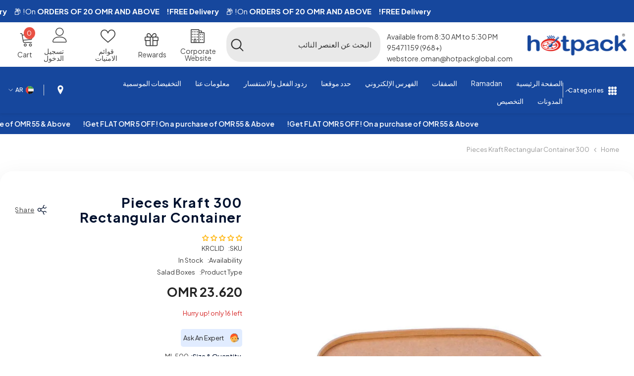

--- FILE ---
content_type: text/html; charset=utf-8
request_url: https://hotpack.om/ar/products/copy-of-kraft-rectangular-container-300-pieces?variant=43437786792093&section_id=template--18060914327709__main
body_size: 21080
content:
<div id="shopify-section-template--18060914327709__main" class="shopify-section"><link href="//hotpack.om/cdn/shop/t/26/assets/component-product.css?v=64336788881033711101727778878" rel="stylesheet" type="text/css" media="all" />
<link href="//hotpack.om/cdn/shop/t/26/assets/component-review.css?v=100129706126506303331727778878" rel="stylesheet" type="text/css" media="all" />
<link href="//hotpack.om/cdn/shop/t/26/assets/component-price.css?v=57724436526702722821727778878" rel="stylesheet" type="text/css" media="all" />
<link href="//hotpack.om/cdn/shop/t/26/assets/component-badge.css?v=75316571724846961711727778877" rel="stylesheet" type="text/css" media="all" />
<link href="//hotpack.om/cdn/shop/t/26/assets/component-rte.css?v=74468535300400368301727778878" rel="stylesheet" type="text/css" media="all" />
<link href="//hotpack.om/cdn/shop/t/26/assets/component-share.css?v=60081420467496961821727778878" rel="stylesheet" type="text/css" media="all" />
<link href="//hotpack.om/cdn/shop/t/26/assets/component-tab.css?v=57604492746316682781727778879" rel="stylesheet" type="text/css" media="all" />
<link href="//hotpack.om/cdn/shop/t/26/assets/component-product-form.css?v=61234597958972730531727778878" rel="stylesheet" type="text/css" media="all" />
<link href="//hotpack.om/cdn/shop/t/26/assets/component-grid.css?v=14116691739327510611727778878" rel="stylesheet" type="text/css" media="all" />
































  
  
  


 


  
  
  

 

  
  
  





    <style type="text/css">

  .product_shadow{
    background-color: white;
    padding-right: 30px !important;
    padding-left: 30px !important;
    padding-top: 30px !important;
    padding-bottom: 30px !important;
    border-radius: 25px;
    box-shadow: 0px 18px 50px rgb(25 25 25 / 0.1);
  }

    #ProductSection-template--18060914327709__main .productView-thumbnail .productView-thumbnail-link:after{
        padding-bottom: 101%;
    }

    #ProductSection-template--18060914327709__main .cursor-wrapper .counter {
        color: #191919;
    }

    #ProductSection-template--18060914327709__main .cursor-wrapper .counter #count-image:before {
        background-color: #191919;
    }

    #ProductSection-template--18060914327709__main .custom-cursor__inner .arrow:before,
    #ProductSection-template--18060914327709__main .custom-cursor__inner .arrow:after {
        background-color: #00112e;
    }

    #ProductSection-template--18060914327709__main .tabs-contents .toggleLink,
    #ProductSection-template--18060914327709__main .tabs .tab .tab-title {
        font-size: 18px;
        font-weight: 600;
        text-transform: none;
        padding-top: 15px;
        padding-bottom: 15px;
    }

    

    

    @media (max-width: 550px) {
        #ProductSection-template--18060914327709__main .tabs-contents .toggleLink,
        #ProductSection-template--18060914327709__main .tabs .tab .tab-title {
            font-size: 16px;
        }
    }

    @media (max-width: 767px) {
        #ProductSection-template--18060914327709__main {
            padding-top: 0px;
            padding-bottom: 0px;
        }
    }

    @media (min-width: 1025px) {
        
    }

    @media (min-width: 768px) and (max-width: 1199px) {
        #ProductSection-template--18060914327709__main {
            padding-top: 0px;
            padding-bottom: 0px;
        }
    }

    @media (min-width: 1200px) {
        #ProductSection-template--18060914327709__main {
            padding-top: 0px;
            padding-bottom: 0px;
        }
    }
</style>
<script>
    window.product_inven_array_7711145033885 = {
        
            '43437786792093': '16',
        
            '43437786824861': '11',
        
            '43437786857629': '0',
        
            '43437786890397': '16',
        
            '43437786923165': '11',
        
            '43437786955933': '23',
        
            '43437786988701': '16',
        
            '43437787021469': '12',
        
    };

    window.selling_array_7711145033885 = {
        
            '43437786792093': 'deny',
        
            '43437786824861': 'deny',
        
            '43437786857629': 'deny',
        
            '43437786890397': 'deny',
        
            '43437786923165': 'deny',
        
            '43437786955933': 'deny',
        
            '43437786988701': 'deny',
        
            '43437787021469': 'deny',
        
    };

    window.subtotal = {
        show: true,
        style: 1,
        text: `Add To Cart - [value]`
    };
  
    window.variant_image_group = true;
  
</script><link rel="stylesheet" href="//hotpack.om/cdn/shop/t/26/assets/component-fancybox.css?v=162524859697928915511727778878" media="print" onload="this.media='all'">
    <noscript><link href="//hotpack.om/cdn/shop/t/26/assets/component-fancybox.css?v=162524859697928915511727778878" rel="stylesheet" type="text/css" media="all" /></noscript><div class="product-details product-default" data-section-id="template--18060914327709__main" data-section-type="product" id="ProductSection-template--18060914327709__main" data-has-combo="false" data-image-opo>
    
<div class="productView-moreItem moreItem-breadcrumb "
            style="--spacing-top: 10px;
            --spacing-bottom: 20px;
            --spacing-top-mb: 0px;
            --spacing-bottom-mb: 0px;
            --breadcrumb-bg:rgba(0,0,0,0);
            --breadcrumb-mb-bg: #f6f6f6;
            "
        >
            
                <div class="breadcrumb-bg">
            
                <div class="container">
                    

<link href="//hotpack.om/cdn/shop/t/26/assets/component-breadcrumb.css?v=27908482502108923081727778877" rel="stylesheet" type="text/css" media="all" /><breadcrumb-component class="breadcrumb-container style--line_clamp_1">
        <nav class="breadcrumb breadcrumb-left" role="navigation" aria-label="breadcrumbs">
        <a class="link home-link" href="/ar/">Home</a><span class="separate" aria-hidden="true"><svg xmlns="http://www.w3.org/2000/svg" viewBox="0 0 24 24"><path d="M 7.75 1.34375 L 6.25 2.65625 L 14.65625 12 L 6.25 21.34375 L 7.75 22.65625 L 16.75 12.65625 L 17.34375 12 L 16.75 11.34375 Z"></path></svg></span>
                <span>300 Pieces Kraft Rectangular Container</span><span class="observe-element" style="width: 1px; height: 1px; background: transparent; display: inline-block; flex-shrink: 0;"></span>
        </nav>
    </breadcrumb-component>
    <script type="text/javascript">
        if (typeof breadcrumbComponentDeclare == 'undefiend') {
            class BreadcrumbComponent extends HTMLElement {
                constructor() {
                    super();
                }

                connectedCallback() {
                    this.firstLink = this.querySelector('.link.home-link')
                    this.lastLink = this.querySelector('.observe-element')
                    this.classList.add('initialized');
                    this.initObservers();
                }

                static createHandler(position = 'first', breadcrumb = null) {
                    const handler = (entries, observer) => {
                        entries.forEach(entry => {
                            if (breadcrumb == null) return observer.disconnect();
                            if (entry.isIntersecting ) {
                                breadcrumb.classList.add(`disable-${position}`);
                            } else {
                                breadcrumb.classList.remove(`disable-${position}`);
                            }
                        })
                    }
                    return handler;
                }

                initObservers() {
                    const scrollToFirstHandler = BreadcrumbComponent.createHandler('first', this);
                    const scrollToLastHandler = BreadcrumbComponent.createHandler('last', this);
                    
                    this.scrollToFirstObserver = new IntersectionObserver(scrollToFirstHandler, { threshold: 1 });
                    this.scrollToLastObserver = new IntersectionObserver(scrollToLastHandler, { threshold: 0.6 });

                    this.scrollToFirstObserver.observe(this.firstLink);
                    this.scrollToLastObserver.observe(this.lastLink);
                }
            }   

            window.addEventListener('load', () => {
                customElements.define('breadcrumb-component', BreadcrumbComponent);
            })

            var breadcrumbComponentDeclare = BreadcrumbComponent;
        }
    </script>
                </div>
            
                </div>
            
        </div>
    
    <div class="container productView-container product_shadow" >
        <div class="productView halo-productView layout-3 positionMainImage--left productView-sticky" data-product-handle="copy-of-kraft-rectangular-container-300-pieces"><div class="productView-top">
                    <div class="halo-productView-left productView-images clearfix" data-image-gallery>
                       <div class="slide-mobile">
                         
<div class="product-cart-badge" data-product-id="7711145033885" style="visibility: hidden">
  <span class="cart-badge">
    <svg width="16" height="16" viewBox="0 0 24 24" fill="none" stroke="currentColor" stroke-width="2" stroke-linecap="round" stroke-linejoin="round" class="cart-icon">
      <circle cx="9" cy="21" r="1"></circle>
      <circle cx="20" cy="21" r="1"></circle>
      <path d="M1 1h4l2.68 13.39a2 2 0 0 0 2 1.61h9.72a2 2 0 0 0 2-1.61L23 6H6"></path>
    </svg>
    Already In Cart
  </span>
</div>

<style>
  .product-cart-badge {
    position: relative;
    z-index: 2;
  }

  /* Mobile specific styles */
  .slide-mobile .product-cart-badge {
    top: 5px;
    right: 5px;
  }

  /* PC specific styles */
  .slide-PC .product-cart-badge {
    top: 10px;
    right: 10px;
  }

  .cart-badge {
    display: none !important;
    background-color: #dcf6e1;
    color: #0e6d1b;
    padding: 8px 12px;
    border-radius: 20px;
    font-size: 14px;
    font-weight: 500;
    align-items: center;
    gap: 6px;
    white-space: nowrap;
  }

  /* Mobile specific badge styles */
  @media (max-width: 768px) {
    .cart-badge {
      padding: 6px 10px;
      font-size: 12px;
    }

    .cart-icon {
      width: 14px;
      height: 14px;
    }
  }

  .cart-icon {
    width: 16px;
    height: 16px;
  }

  .cart-badge.is-visible {
    display: inline-flex !important;
    animation: fadeIn 0.3s ease-in-out;
  }

  @keyframes fadeIn {
    from { opacity: 0; transform: translateY(-10px); }
    to { opacity: 1; transform: translateY(0); }
  }
</style>

<script>
  (function() {
    function updateCartBadge() {
      fetch('/cart.js')
        .then(response => response.json())
        .then(cart => {
          const badges = document.querySelectorAll('.product-cart-badge');
          badges.forEach(badge => {
            const productId = badge.getAttribute('data-product-id');
            const isInCart = cart.items.some(item => item.product_id == productId);
            const badgeElement = badge.querySelector('.cart-badge');
            
            badge.style.visibility = 'visible';
            
            if (isInCart) {
              badgeElement.classList.add('is-visible');
            } else {
              badgeElement.classList.remove('is-visible');
            }
          });
        });
    }

    // Update badge on page load
    if (document.readyState === 'loading') {
      document.addEventListener('DOMContentLoaded', updateCartBadge);
    } else {
      updateCartBadge();
    }

    // Listen for cart updates
    document.addEventListener('cart:updated', updateCartBadge);
    document.addEventListener('ajax:cart:updated', updateCartBadge);
  })();
</script>
                       </div><div class="productView-moreItem slide-mobile"
                                            style="--spacing-top: 0px;
                                            --spacing-bottom: 0px"
                                        >
                                            <div class="halo-share-3">
        <h1 class="productView-title" style="--color-title: #232323;--fontsize-text: 20px;--fontsize-mb-text: 18px;"><span>300 Pieces Kraft Rectangular Container</span></h1>
        <share-button class="share-button halo-socialShare productView-share style-3"><div class="share-content">
            <button class="share-button__button button"><svg class="icon" viewBox="0 0 227.216 227.216"><path d="M175.897,141.476c-13.249,0-25.11,6.044-32.98,15.518l-51.194-29.066c1.592-4.48,2.467-9.297,2.467-14.317c0-5.019-0.875-9.836-2.467-14.316l51.19-29.073c7.869,9.477,19.732,15.523,32.982,15.523c23.634,0,42.862-19.235,42.862-42.879C218.759,19.229,199.531,0,175.897,0C152.26,0,133.03,19.229,133.03,42.865c0,5.02,0.874,9.838,2.467,14.319L84.304,86.258c-7.869-9.472-19.729-15.514-32.975-15.514c-23.64,0-42.873,19.229-42.873,42.866c0,23.636,19.233,42.865,42.873,42.865c13.246,0,25.105-6.042,32.974-15.513l51.194,29.067c-1.593,4.481-2.468,9.3-2.468,14.321c0,23.636,19.23,42.865,42.867,42.865c23.634,0,42.862-19.23,42.862-42.865C218.759,160.71,199.531,141.476,175.897,141.476z M175.897,15c15.363,0,27.862,12.5,27.862,27.865c0,15.373-12.499,27.879-27.862,27.879c-15.366,0-27.867-12.506-27.867-27.879C148.03,27.5,160.531,15,175.897,15z M51.33,141.476c-15.369,0-27.873-12.501-27.873-27.865c0-15.366,12.504-27.866,27.873-27.866c15.363,0,27.861,12.5,27.861,27.866C79.191,128.975,66.692,141.476,51.33,141.476z M175.897,212.216c-15.366,0-27.867-12.501-27.867-27.865c0-15.37,12.501-27.875,27.867-27.875c15.363,0,27.862,12.505,27.862,27.875C203.759,199.715,191.26,212.216,175.897,212.216z"></path></svg> <span>Share</span></button>
            <div class="share-button__fallback">
                <div class="share-header">
                    <h2 class="share-title"><span>Share</span></h2>
                    <button type="button" class="share-button__close" aria-label="Close"><svg xmlns="http://www.w3.org/2000/svg" viewBox="0 0 48 48" ><path d="M 38.982422 6.9707031 A 2.0002 2.0002 0 0 0 37.585938 7.5859375 L 24 21.171875 L 10.414062 7.5859375 A 2.0002 2.0002 0 0 0 8.9785156 6.9804688 A 2.0002 2.0002 0 0 0 7.5859375 10.414062 L 21.171875 24 L 7.5859375 37.585938 A 2.0002 2.0002 0 1 0 10.414062 40.414062 L 24 26.828125 L 37.585938 40.414062 A 2.0002 2.0002 0 1 0 40.414062 37.585938 L 26.828125 24 L 40.414062 10.414062 A 2.0002 2.0002 0 0 0 38.982422 6.9707031 z"/></svg><span>Close</span></button>
                </div>
                <div class="wrapper-content">
                    <label class="form-label">Copy link</label>
                    <div class="share-group">
                        <div class="form-field">
                            <input type="text" class="field__input" id="url" value="https://hotpack.om/ar/products/copy-of-kraft-rectangular-container-300-pieces" placeholder="Link" data-url="https://hotpack.om/ar/products/copy-of-kraft-rectangular-container-300-pieces" onclick="this.select();" readonly>
                            <label class="field__label hiddenLabels" for="url">Link</label>
                        </div>
                        <button class="button button--primary button-copy"><svg class="icon icon-clipboard" width="11" height="13" fill="none" xmlns="http://www.w3.org/2000/svg" aria-hidden="true" focusable="false"><path fill-rule="evenodd" clip-rule="evenodd" d="M2 1a1 1 0 011-1h7a1 1 0 011 1v9a1 1 0 01-1 1V1H2zM1 2a1 1 0 00-1 1v9a1 1 0 001 1h7a1 1 0 001-1V3a1 1 0 00-1-1H1zm0 10V3h7v9H1z" fill="currentColor"/></svg>
 Copy link</button>
                    </div>
                    <span id="ShareMessage-7711145033885" class="share-button__message hidden" role="status" aria-hidden="true">Link copied to clipboard!</span><div class="share_toolbox clearfix"><label class="form-label">Share</label> <ul class="social-share"><li class="social-share__item"><a class="facebook" href="https://www.facebook.com/sharer/sharer.php?u=https://hotpack.om/ar/products/copy-of-kraft-rectangular-container-300-pieces" title='Facebook' data-no-instant rel="noopener noreferrer nofollow" target="_blank"><svg aria-hidden="true" focusable="false" role="presentation" xmlns="http://www.w3.org/2000/svg" viewBox="0 0 320 512" class="icon icon-facebook"><path d="M279.14 288l14.22-92.66h-88.91v-60.13c0-25.35 12.42-50.06 52.24-50.06h40.42V6.26S260.43 0 225.36 0c-73.22 0-121.08 44.38-121.08 124.72v70.62H22.89V288h81.39v224h100.17V288z"></path></svg></a></li><li class="social-share__item"><a class="twitter" href="http://twitter.com/share?text=300%20Pieces%20Kraft%20Rectangular%20Container&amp;url=https://hotpack.om/ar/products/copy-of-kraft-rectangular-container-300-pieces" title='Twitter' data-no-instant rel="noopener noreferrer nofollow" target="_blank"><svg xmlns="http://www.w3.org/2000/svg" viewBox="0 0 50 50" width="50px" height="50px"><path d="M 6.9199219 6 L 21.136719 26.726562 L 6.2285156 44 L 9.40625 44 L 22.544922 28.777344 L 32.986328 44 L 43 44 L 28.123047 22.3125 L 42.203125 6 L 39.027344 6 L 26.716797 20.261719 L 16.933594 6 L 6.9199219 6 z"/></svg></a></li><li class="social-share__item"><a class="email" href="mailto:?subject=300%20Pieces%20Kraft%20Rectangular%20Container&amp;body=https://hotpack.om/ar/products/copy-of-kraft-rectangular-container-300-pieces" title='Email' data-no-instant rel="noopener noreferrer nofollow" target="_blank"><svg xmlns="http://www.w3.org/2000/svg" viewBox="0 0 24 24" aria-hidden="true" focusable="false" role="presentation" class="icon icon-mail"><path d="M 1 3 L 1 5 L 1 18 L 3 18 L 3 5 L 19 5 L 19 3 L 3 3 L 1 3 z M 5 7 L 5 7.1777344 L 14 12.875 L 23 7.125 L 23 7 L 5 7 z M 23 9.2832031 L 14 15 L 5 9.4160156 L 5 21 L 14 21 L 14 17 L 17 17 L 17 14 L 23 14 L 23 9.2832031 z M 19 16 L 19 19 L 16 19 L 16 21 L 19 21 L 19 24 L 21 24 L 21 21 L 24 21 L 24 19 L 21 19 L 21 16 L 19 16 z"/></svg></a></li><li class="social-share__item"><a class="whatsapp" href="https://wa.me/?text=300%20Pieces%20Kraft%20Rectangular%20Container&#x20;https://hotpack.om/ar/products/copy-of-kraft-rectangular-container-300-pieces" title='Whatsapp' data-no-instant rel="nofollow" target="_blank"><svg class="icon icon-whatsapp" xmlns="http://www.w3.org/2000/svg" xmlns:xlink="http://www.w3.org/1999/xlink" version="1.1" viewBox="0 0 256 256" xml:space="preserve"><defs></defs><g style="stroke: none; stroke-width: 0; stroke-dasharray: none; stroke-linecap: butt; stroke-linejoin: miter; stroke-miterlimit: 10; fill: none; fill-rule: nonzero; opacity: 1;" transform="translate(1.4065934065934016 1.4065934065934016) scale(2.81 2.81)"><path d="M 76.735 13.079 C 68.315 4.649 57.117 0.005 45.187 0 C 20.605 0 0.599 20.005 0.589 44.594 c -0.003 7.86 2.05 15.532 5.953 22.296 L 0.215 90 l 23.642 -6.202 c 6.514 3.553 13.848 5.426 21.312 5.428 h 0.018 c 0.001 0 -0.001 0 0 0 c 24.579 0 44.587 -20.007 44.597 -44.597 C 89.789 32.713 85.155 21.509 76.735 13.079 z M 27.076 46.217 c -0.557 -0.744 -4.55 -6.042 -4.55 -11.527 c 0 -5.485 2.879 -8.181 3.9 -9.296 c 1.021 -1.115 2.229 -1.394 2.972 -1.394 s 1.487 0.007 2.136 0.039 c 0.684 0.035 1.603 -0.26 2.507 1.913 c 0.929 2.231 3.157 7.717 3.436 8.274 c 0.279 0.558 0.464 1.208 0.093 1.952 c -0.371 0.743 -0.557 1.208 -1.114 1.859 c -0.557 0.651 -1.17 1.453 -1.672 1.952 c -0.558 0.556 -1.139 1.159 -0.489 2.274 c 0.65 1.116 2.886 4.765 6.199 7.72 c 4.256 3.797 7.847 4.973 8.961 5.531 c 1.114 0.558 1.764 0.465 2.414 -0.279 c 0.65 -0.744 2.786 -3.254 3.529 -4.369 c 0.743 -1.115 1.486 -0.929 2.507 -0.558 c 1.022 0.372 6.5 3.068 7.614 3.625 c 1.114 0.558 1.857 0.837 2.136 1.302 c 0.279 0.465 0.279 2.696 -0.65 5.299 c -0.929 2.603 -5.381 4.979 -7.522 5.298 c -1.92 0.287 -4.349 0.407 -7.019 -0.442 c -1.618 -0.513 -3.694 -1.199 -6.353 -2.347 C 34.934 58.216 27.634 46.961 27.076 46.217 z" style="stroke: none; stroke-width: 1; stroke-dasharray: none; stroke-linecap: butt; stroke-linejoin: miter; stroke-miterlimit: 10; fill: rgb(0,0,0); fill-rule: evenodd; opacity: 1;" transform=" matrix(1 0 0 1 0 0) " stroke-linecap="round"/></g></svg></a></li></ul></div></div>
            </div>
        </div></share-button><script src="//hotpack.om/cdn/shop/t/26/assets/share.js?v=102144821873164167451727778880" defer="defer"></script>
    </div>
                                        </div><div class="productView-moreItem slide-mobile"
                                                style="--spacing-top: 0px;
                                                --spacing-bottom: 0px"
                                            >
                                                <div class="productView-info" style="--color-border: #e6e6e6"><div class="productView-info-item" data-sku >
            <span class="productView-info-name">
                SKU:
            </span>
            <span class="productView-info-value">KRCLID</span>
        </div><div class="productView-info-item" data-inventory data-stock-level="none">
            <span class="productView-info-name">
                Availability:
            </span>
            <span class="productView-info-value">
                
                        In Stock
            </span>
        </div><div class="productView-info-item">
            <span class="productView-info-name">
                Product Type:
            </span>
            <span class="productView-info-value">
                Salad Boxes
            </span>
        </div></div>
                                            </div><div class="cursor-wrapper handleMouseLeave">
                                <div class="custom-cursor custom-cursor__outer">
                                    <div class="custom-cursor custom-cursor__inner">
                                        <span class="arrow arrow-bar fadeIn"></span>
                                    </div>
                                </div>
                            </div><div class="productView-images-wrapper" data-video-popup>
                            <div class="productView-image-wrapper"><div class="productView-nav style-1 image-fit-unset" 
                                    data-image-gallery-main
                                    data-arrows-desk="true"
                                    data-arrows-mobi="false"
                                    data-counter-mobi="false"
                                    data-media-count="9"
                                ><div class="productView-image productView-image-portrait filter-kraft-rectangular-container-300-pieces-hotpack-oman fit-unset" data-index="1">
                                                    <div class="productView-img-container product-single__media" data-media-id="30824696905885"
                                                        
                                                    >
                                                        <div 
                                                            class="media" 
                                                             
                                                             data-fancybox="images" href="//hotpack.om/cdn/shop/files/imresizer-1738060900761.jpg?v=1738061152" 
                                                        >
                                                            <img id="product-featured-image-30824696905885"
                                                                srcset="//hotpack.om/cdn/shop/files/imresizer-1738060900761.jpg?v=1738061152"
                                                                src="//hotpack.om/cdn/shop/files/imresizer-1738060900761.jpg?v=1738061152"
                                                                alt="Kraft Rectangular Container  300 Pieces - Hotpack Oman"                                                              
                                                                sizes="(min-width: 2000px) 1500px, (min-width: 1200px) 1200px, (min-width: 768px) calc((100vw - 30px) / 2), calc(100vw - 20px)"
                                                                width="2048"
                                                                height="2048"
                                                                data-sizes="auto"
                                                                data-main-image
                                                                data-index="1"
                                                                data-cursor-image
                                                                
                                                            /></div>
                                                    </div>
                                                </div><div class="productView-image productView-image-portrait filter-kraft-rectangular-container-300-pieces-hotpack-oman fit-unset" data-index="2">
                                                    <div class="productView-img-container product-single__media" data-media-id="27392958005405"
                                                        
                                                    >
                                                        <div 
                                                            class="media" 
                                                             
                                                             data-fancybox="images" href="//hotpack.om/cdn/shop/products/KRC500_2_eef186b5-1d48-4c85-aa63-ae0f3303e271.jpg?v=1738061152" 
                                                        >
                                                            <img id="product-featured-image-27392958005405"
                                                                srcset="//hotpack.om/cdn/shop/products/KRC500_2_eef186b5-1d48-4c85-aa63-ae0f3303e271.jpg?v=1738061152"
                                                                src="//hotpack.om/cdn/shop/products/KRC500_2_eef186b5-1d48-4c85-aa63-ae0f3303e271.jpg?v=1738061152"
                                                                alt="Kraft Rectangular Container  300 Pieces - Hotpack Oman"                                                              
                                                                sizes="(min-width: 2000px) 1500px, (min-width: 1200px) 1200px, (min-width: 768px) calc((100vw - 30px) / 2), calc(100vw - 20px)"
                                                                width="1365"
                                                                height="1365"
                                                                data-sizes="auto"
                                                                data-main-image
                                                                data-index="2"
                                                                data-cursor-image
                                                                
                                                            /></div>
                                                    </div>
                                                </div><div class="productView-image productView-image-portrait filter-kraft-rectangular-container-300-pieces-hotpack-oman fit-unset" data-index="3">
                                                    <div class="productView-img-container product-single__media" data-media-id="27392958038173"
                                                        
                                                    >
                                                        <div 
                                                            class="media" 
                                                             
                                                             data-fancybox="images" href="//hotpack.om/cdn/shop/products/KRC1000_3_b19d9fbe-6473-4965-81be-b55858868816.jpg?v=1738061152" 
                                                        >
                                                            <img id="product-featured-image-27392958038173"
                                                                srcset="//hotpack.om/cdn/shop/products/KRC1000_3_b19d9fbe-6473-4965-81be-b55858868816.jpg?v=1738061152"
                                                                src="//hotpack.om/cdn/shop/products/KRC1000_3_b19d9fbe-6473-4965-81be-b55858868816.jpg?v=1738061152"
                                                                alt="Kraft Rectangular Container  300 Pieces - Hotpack Oman"                                                              
                                                                sizes="(min-width: 2000px) 1500px, (min-width: 1200px) 1200px, (min-width: 768px) calc((100vw - 30px) / 2), calc(100vw - 20px)"
                                                                width="1365"
                                                                height="1365"
                                                                data-sizes="auto"
                                                                data-main-image
                                                                data-index="3"
                                                                data-cursor-image
                                                                
                                                            /></div>
                                                    </div>
                                                </div><div class="productView-image productView-image-portrait filter-kraft-rectangular-container-300-pieces-hotpack-oman fit-unset" data-index="4">
                                                    <div class="productView-img-container product-single__media" data-media-id="27392958070941"
                                                        
                                                    >
                                                        <div 
                                                            class="media" 
                                                             
                                                             data-fancybox="images" href="//hotpack.om/cdn/shop/products/KRCLID_1_33c7e19e-e725-418c-a9b4-5bd5fc1caae8.jpg?v=1738061152" 
                                                        >
                                                            <img id="product-featured-image-27392958070941"
                                                                srcset="//hotpack.om/cdn/shop/products/KRCLID_1_33c7e19e-e725-418c-a9b4-5bd5fc1caae8.jpg?v=1738061152"
                                                                src="//hotpack.om/cdn/shop/products/KRCLID_1_33c7e19e-e725-418c-a9b4-5bd5fc1caae8.jpg?v=1738061152"
                                                                alt="Kraft Rectangular Container  300 Pieces - Hotpack Oman"                                                              
                                                                sizes="(min-width: 2000px) 1500px, (min-width: 1200px) 1200px, (min-width: 768px) calc((100vw - 30px) / 2), calc(100vw - 20px)"
                                                                width="1365"
                                                                height="1365"
                                                                data-sizes="auto"
                                                                data-main-image
                                                                data-index="4"
                                                                data-cursor-image
                                                                
                                                            /></div>
                                                    </div>
                                                </div><div class="productView-image productView-image-portrait filter-kraft-rectangular-container-300-pieces-hotpack-oman fit-unset" data-index="5">
                                                    <div class="productView-img-container product-single__media" data-media-id="27392958103709"
                                                        
                                                    >
                                                        <div 
                                                            class="media" 
                                                             
                                                             data-fancybox="images" href="//hotpack.om/cdn/shop/products/KRCLIDPP_1_1617960e-4439-407e-b6b6-9acf80c630c1.jpg?v=1738061152" 
                                                        >
                                                            <img id="product-featured-image-27392958103709"
                                                                srcset="//hotpack.om/cdn/shop/products/KRCLIDPP_1_1617960e-4439-407e-b6b6-9acf80c630c1.jpg?v=1738061152"
                                                                src="//hotpack.om/cdn/shop/products/KRCLIDPP_1_1617960e-4439-407e-b6b6-9acf80c630c1.jpg?v=1738061152"
                                                                alt="Kraft Rectangular Container  300 Pieces - Hotpack Oman"                                                              
                                                                sizes="(min-width: 2000px) 1500px, (min-width: 1200px) 1200px, (min-width: 768px) calc((100vw - 30px) / 2), calc(100vw - 20px)"
                                                                width="1365"
                                                                height="1365"
                                                                data-sizes="auto"
                                                                data-main-image
                                                                data-index="5"
                                                                data-cursor-image
                                                                
                                                            /></div>
                                                    </div>
                                                </div><div class="productView-image productView-image-portrait filter-kraft-rectangular-container-300-pieces-hotpack-oman fit-unset" data-index="6">
                                                    <div class="productView-img-container product-single__media" data-media-id="27392958136477"
                                                        
                                                    >
                                                        <div 
                                                            class="media" 
                                                             
                                                             data-fancybox="images" href="//hotpack.om/cdn/shop/products/KRC1000_1_16fcd125-8d69-40f3-82da-2b5969c94cd2.jpg?v=1738061152" 
                                                        >
                                                            <img id="product-featured-image-27392958136477"
                                                                srcset="//hotpack.om/cdn/shop/products/KRC1000_1_16fcd125-8d69-40f3-82da-2b5969c94cd2.jpg?v=1738061152"
                                                                src="//hotpack.om/cdn/shop/products/KRC1000_1_16fcd125-8d69-40f3-82da-2b5969c94cd2.jpg?v=1738061152"
                                                                alt="Kraft Rectangular Container  300 Pieces - Hotpack Oman"                                                              
                                                                sizes="(min-width: 2000px) 1500px, (min-width: 1200px) 1200px, (min-width: 768px) calc((100vw - 30px) / 2), calc(100vw - 20px)"
                                                                width="1365"
                                                                height="1365"
                                                                data-sizes="auto"
                                                                data-main-image
                                                                data-index="6"
                                                                data-cursor-image
                                                                
                                                            /></div>
                                                    </div>
                                                </div><div class="productView-image productView-image-portrait filter-kraft-rectangular-container-300-pieces-hotpack-oman fit-unset" data-index="7">
                                                    <div class="productView-img-container product-single__media" data-media-id="27392958169245"
                                                        
                                                    >
                                                        <div 
                                                            class="media" 
                                                             
                                                             data-fancybox="images" href="//hotpack.om/cdn/shop/products/KRC750_1_b882fad7-361e-43cf-b628-473f5703c9b0.jpg?v=1738061152" 
                                                        >
                                                            <img id="product-featured-image-27392958169245"
                                                                srcset="//hotpack.om/cdn/shop/products/KRC750_1_b882fad7-361e-43cf-b628-473f5703c9b0.jpg?v=1738061152"
                                                                src="//hotpack.om/cdn/shop/products/KRC750_1_b882fad7-361e-43cf-b628-473f5703c9b0.jpg?v=1738061152"
                                                                alt="Kraft Rectangular Container  300 Pieces - Hotpack Oman"                                                              
                                                                sizes="(min-width: 2000px) 1500px, (min-width: 1200px) 1200px, (min-width: 768px) calc((100vw - 30px) / 2), calc(100vw - 20px)"
                                                                width="1365"
                                                                height="1365"
                                                                data-sizes="auto"
                                                                data-main-image
                                                                data-index="7"
                                                                data-cursor-image
                                                                
                                                            /></div>
                                                    </div>
                                                </div><div class="productView-image productView-image-portrait filter-kraft-rectangular-container-300-pieces-hotpack-oman fit-unset" data-index="8">
                                                    <div class="productView-img-container product-single__media" data-media-id="27392958202013"
                                                        
                                                    >
                                                        <div 
                                                            class="media" 
                                                             
                                                             data-fancybox="images" href="//hotpack.om/cdn/shop/products/KRC750_2_f05b2f5f-90c3-4c5c-b3f6-075e593ca0a8.jpg?v=1738061152" 
                                                        >
                                                            <img id="product-featured-image-27392958202013"
                                                                srcset="//hotpack.om/cdn/shop/products/KRC750_2_f05b2f5f-90c3-4c5c-b3f6-075e593ca0a8.jpg?v=1738061152"
                                                                src="//hotpack.om/cdn/shop/products/KRC750_2_f05b2f5f-90c3-4c5c-b3f6-075e593ca0a8.jpg?v=1738061152"
                                                                alt="Kraft Rectangular Container  300 Pieces - Hotpack Oman"                                                              
                                                                sizes="(min-width: 2000px) 1500px, (min-width: 1200px) 1200px, (min-width: 768px) calc((100vw - 30px) / 2), calc(100vw - 20px)"
                                                                width="1365"
                                                                height="1365"
                                                                data-sizes="auto"
                                                                data-main-image
                                                                data-index="8"
                                                                data-cursor-image
                                                                
                                                            /></div>
                                                    </div>
                                                </div><div class="productView-image productView-image-portrait filter-kraft-rectangular-container-300-pieces-hotpack-oman fit-unset" data-index="9">
                                                    <div class="productView-img-container product-single__media" data-media-id="27392958234781"
                                                        
                                                    >
                                                        <div 
                                                            class="media" 
                                                             
                                                             data-fancybox="images" href="//hotpack.om/cdn/shop/products/KRC1000_2_2e30d489-0fde-42fc-bac9-fa2e9d492e3d.jpg?v=1738061152" 
                                                        >
                                                            <img id="product-featured-image-27392958234781"
                                                                srcset="//hotpack.om/cdn/shop/products/KRC1000_2_2e30d489-0fde-42fc-bac9-fa2e9d492e3d.jpg?v=1738061152"
                                                                src="//hotpack.om/cdn/shop/products/KRC1000_2_2e30d489-0fde-42fc-bac9-fa2e9d492e3d.jpg?v=1738061152"
                                                                alt="Kraft Rectangular Container  300 Pieces - Hotpack Oman"                                                              
                                                                sizes="(min-width: 2000px) 1500px, (min-width: 1200px) 1200px, (min-width: 768px) calc((100vw - 30px) / 2), calc(100vw - 20px)"
                                                                width="1365"
                                                                height="1365"
                                                                data-sizes="auto"
                                                                data-main-image
                                                                data-index="9"
                                                                data-cursor-image
                                                                
                                                            /></div>
                                                    </div>
                                                </div></div><div class="productView-videoPopup"></div><div class="productView-iconZoom">
                                        <svg  class="icon icon-zoom-1" xmlns="http://www.w3.org/2000/svg" aria-hidden="true" focusable="false" role="presentation" viewBox="0 0 448 512"><path d="M416 176V86.63L246.6 256L416 425.4V336c0-8.844 7.156-16 16-16s16 7.156 16 16v128c0 8.844-7.156 16-16 16h-128c-8.844 0-16-7.156-16-16s7.156-16 16-16h89.38L224 278.6L54.63 448H144C152.8 448 160 455.2 160 464S152.8 480 144 480h-128C7.156 480 0 472.8 0 464v-128C0 327.2 7.156 320 16 320S32 327.2 32 336v89.38L201.4 256L32 86.63V176C32 184.8 24.84 192 16 192S0 184.8 0 176v-128C0 39.16 7.156 32 16 32h128C152.8 32 160 39.16 160 48S152.8 64 144 64H54.63L224 233.4L393.4 64H304C295.2 64 288 56.84 288 48S295.2 32 304 32h128C440.8 32 448 39.16 448 48v128C448 184.8 440.8 192 432 192S416 184.8 416 176z"></path></svg>
                                    </div></div><div class="productView-thumbnail-wrapper">
                                    <div class="productView-for clearfix" data-max-thumbnail-to-show="4"><div class="productView-thumbnail filter-kraft-rectangular-container-300-pieces-hotpack-oman" data-media-id="template--18060914327709__main-30824696905885">
                                                        <div class="productView-thumbnail-link" data-image="//hotpack.om/cdn/shop/files/imresizer-1738060900761_large.jpg?v=1738061152">
                                                            <img srcset="//hotpack.om/cdn/shop/files/imresizer-1738060900761_medium.jpg?v=1738061152" src="//hotpack.om/cdn/shop/files/imresizer-1738060900761_medium.jpg?v=1738061152" alt="Kraft Rectangular Container  300 Pieces - Hotpack Oman"  /></div>
                                                    </div><div class="productView-thumbnail filter-kraft-rectangular-container-300-pieces-hotpack-oman" data-media-id="template--18060914327709__main-27392958005405">
                                                        <div class="productView-thumbnail-link" data-image="//hotpack.om/cdn/shop/products/KRC500_2_eef186b5-1d48-4c85-aa63-ae0f3303e271_large.jpg?v=1738061152">
                                                            <img srcset="//hotpack.om/cdn/shop/products/KRC500_2_eef186b5-1d48-4c85-aa63-ae0f3303e271_medium.jpg?v=1738061152" src="//hotpack.om/cdn/shop/products/KRC500_2_eef186b5-1d48-4c85-aa63-ae0f3303e271_medium.jpg?v=1738061152" alt="Kraft Rectangular Container  300 Pieces - Hotpack Oman"  /></div>
                                                    </div><div class="productView-thumbnail filter-kraft-rectangular-container-300-pieces-hotpack-oman" data-media-id="template--18060914327709__main-27392958038173">
                                                        <div class="productView-thumbnail-link" data-image="//hotpack.om/cdn/shop/products/KRC1000_3_b19d9fbe-6473-4965-81be-b55858868816_large.jpg?v=1738061152">
                                                            <img srcset="//hotpack.om/cdn/shop/products/KRC1000_3_b19d9fbe-6473-4965-81be-b55858868816_medium.jpg?v=1738061152" src="//hotpack.om/cdn/shop/products/KRC1000_3_b19d9fbe-6473-4965-81be-b55858868816_medium.jpg?v=1738061152" alt="Kraft Rectangular Container  300 Pieces - Hotpack Oman"  /></div>
                                                    </div><div class="productView-thumbnail filter-kraft-rectangular-container-300-pieces-hotpack-oman" data-media-id="template--18060914327709__main-27392958070941">
                                                        <div class="productView-thumbnail-link" data-image="//hotpack.om/cdn/shop/products/KRCLID_1_33c7e19e-e725-418c-a9b4-5bd5fc1caae8_large.jpg?v=1738061152">
                                                            <img srcset="//hotpack.om/cdn/shop/products/KRCLID_1_33c7e19e-e725-418c-a9b4-5bd5fc1caae8_medium.jpg?v=1738061152" src="//hotpack.om/cdn/shop/products/KRCLID_1_33c7e19e-e725-418c-a9b4-5bd5fc1caae8_medium.jpg?v=1738061152" alt="Kraft Rectangular Container  300 Pieces - Hotpack Oman"  /></div>
                                                    </div><div class="productView-thumbnail filter-kraft-rectangular-container-300-pieces-hotpack-oman" data-media-id="template--18060914327709__main-27392958103709">
                                                        <div class="productView-thumbnail-link" data-image="//hotpack.om/cdn/shop/products/KRCLIDPP_1_1617960e-4439-407e-b6b6-9acf80c630c1_large.jpg?v=1738061152">
                                                            <img srcset="//hotpack.om/cdn/shop/products/KRCLIDPP_1_1617960e-4439-407e-b6b6-9acf80c630c1_medium.jpg?v=1738061152" src="//hotpack.om/cdn/shop/products/KRCLIDPP_1_1617960e-4439-407e-b6b6-9acf80c630c1_medium.jpg?v=1738061152" alt="Kraft Rectangular Container  300 Pieces - Hotpack Oman"  /></div>
                                                    </div><div class="productView-thumbnail filter-kraft-rectangular-container-300-pieces-hotpack-oman" data-media-id="template--18060914327709__main-27392958136477">
                                                        <div class="productView-thumbnail-link" data-image="//hotpack.om/cdn/shop/products/KRC1000_1_16fcd125-8d69-40f3-82da-2b5969c94cd2_large.jpg?v=1738061152">
                                                            <img srcset="//hotpack.om/cdn/shop/products/KRC1000_1_16fcd125-8d69-40f3-82da-2b5969c94cd2_medium.jpg?v=1738061152" src="//hotpack.om/cdn/shop/products/KRC1000_1_16fcd125-8d69-40f3-82da-2b5969c94cd2_medium.jpg?v=1738061152" alt="Kraft Rectangular Container  300 Pieces - Hotpack Oman"  /></div>
                                                    </div><div class="productView-thumbnail filter-kraft-rectangular-container-300-pieces-hotpack-oman" data-media-id="template--18060914327709__main-27392958169245">
                                                        <div class="productView-thumbnail-link" data-image="//hotpack.om/cdn/shop/products/KRC750_1_b882fad7-361e-43cf-b628-473f5703c9b0_large.jpg?v=1738061152">
                                                            <img srcset="//hotpack.om/cdn/shop/products/KRC750_1_b882fad7-361e-43cf-b628-473f5703c9b0_medium.jpg?v=1738061152" src="//hotpack.om/cdn/shop/products/KRC750_1_b882fad7-361e-43cf-b628-473f5703c9b0_medium.jpg?v=1738061152" alt="Kraft Rectangular Container  300 Pieces - Hotpack Oman"  /></div>
                                                    </div><div class="productView-thumbnail filter-kraft-rectangular-container-300-pieces-hotpack-oman" data-media-id="template--18060914327709__main-27392958202013">
                                                        <div class="productView-thumbnail-link" data-image="//hotpack.om/cdn/shop/products/KRC750_2_f05b2f5f-90c3-4c5c-b3f6-075e593ca0a8_large.jpg?v=1738061152">
                                                            <img srcset="//hotpack.om/cdn/shop/products/KRC750_2_f05b2f5f-90c3-4c5c-b3f6-075e593ca0a8_medium.jpg?v=1738061152" src="//hotpack.om/cdn/shop/products/KRC750_2_f05b2f5f-90c3-4c5c-b3f6-075e593ca0a8_medium.jpg?v=1738061152" alt="Kraft Rectangular Container  300 Pieces - Hotpack Oman"  /></div>
                                                    </div><div class="productView-thumbnail filter-kraft-rectangular-container-300-pieces-hotpack-oman" data-media-id="template--18060914327709__main-27392958234781">
                                                        <div class="productView-thumbnail-link" data-image="//hotpack.om/cdn/shop/products/KRC1000_2_2e30d489-0fde-42fc-bac9-fa2e9d492e3d_large.jpg?v=1738061152">
                                                            <img srcset="//hotpack.om/cdn/shop/products/KRC1000_2_2e30d489-0fde-42fc-bac9-fa2e9d492e3d_medium.jpg?v=1738061152" src="//hotpack.om/cdn/shop/products/KRC1000_2_2e30d489-0fde-42fc-bac9-fa2e9d492e3d_medium.jpg?v=1738061152" alt="Kraft Rectangular Container  300 Pieces - Hotpack Oman"  /></div>
                                                    </div></div>
                                </div></div>
                    </div>
                    <div class="halo-productView-right productView-details clearfix">
                        <div class="productView-product clearfix">
                          <div class="slide-pc">
                         
<div class="product-cart-badge" data-product-id="7711145033885" style="visibility: hidden">
  <span class="cart-badge">
    <svg width="16" height="16" viewBox="0 0 24 24" fill="none" stroke="currentColor" stroke-width="2" stroke-linecap="round" stroke-linejoin="round" class="cart-icon">
      <circle cx="9" cy="21" r="1"></circle>
      <circle cx="20" cy="21" r="1"></circle>
      <path d="M1 1h4l2.68 13.39a2 2 0 0 0 2 1.61h9.72a2 2 0 0 0 2-1.61L23 6H6"></path>
    </svg>
    Already In Cart
  </span>
</div>

<style>
  .product-cart-badge {
    position: relative;
    z-index: 2;
  }

  /* Mobile specific styles */
  .slide-mobile .product-cart-badge {
    top: 5px;
    right: 5px;
  }

  /* PC specific styles */
  .slide-PC .product-cart-badge {
    top: 10px;
    right: 10px;
  }

  .cart-badge {
    display: none !important;
    background-color: #dcf6e1;
    color: #0e6d1b;
    padding: 8px 12px;
    border-radius: 20px;
    font-size: 14px;
    font-weight: 500;
    align-items: center;
    gap: 6px;
    white-space: nowrap;
  }

  /* Mobile specific badge styles */
  @media (max-width: 768px) {
    .cart-badge {
      padding: 6px 10px;
      font-size: 12px;
    }

    .cart-icon {
      width: 14px;
      height: 14px;
    }
  }

  .cart-icon {
    width: 16px;
    height: 16px;
  }

  .cart-badge.is-visible {
    display: inline-flex !important;
    animation: fadeIn 0.3s ease-in-out;
  }

  @keyframes fadeIn {
    from { opacity: 0; transform: translateY(-10px); }
    to { opacity: 1; transform: translateY(0); }
  }
</style>

<script>
  (function() {
    function updateCartBadge() {
      fetch('/cart.js')
        .then(response => response.json())
        .then(cart => {
          const badges = document.querySelectorAll('.product-cart-badge');
          badges.forEach(badge => {
            const productId = badge.getAttribute('data-product-id');
            const isInCart = cart.items.some(item => item.product_id == productId);
            const badgeElement = badge.querySelector('.cart-badge');
            
            badge.style.visibility = 'visible';
            
            if (isInCart) {
              badgeElement.classList.add('is-visible');
            } else {
              badgeElement.classList.remove('is-visible');
            }
          });
        });
    }

    // Update badge on page load
    if (document.readyState === 'loading') {
      document.addEventListener('DOMContentLoaded', updateCartBadge);
    } else {
      updateCartBadge();
    }

    // Listen for cart updates
    document.addEventListener('cart:updated', updateCartBadge);
    document.addEventListener('ajax:cart:updated', updateCartBadge);
  })();
</script>
                       </div><div class="productView-moreItem slide-pc"
                                            style="--spacing-top: 0px;
                                            --spacing-bottom: 0px"
                                        >
                                            <div class="halo-share-3">
        <h1 class="productView-title" style="--color-title: #232323;--fontsize-text: 20px;--fontsize-mb-text: 18px;"><span>300 Pieces Kraft Rectangular Container</span></h1>
        <share-button class="share-button halo-socialShare productView-share style-3"><div class="share-content">
            <button class="share-button__button button"><svg class="icon" viewBox="0 0 227.216 227.216"><path d="M175.897,141.476c-13.249,0-25.11,6.044-32.98,15.518l-51.194-29.066c1.592-4.48,2.467-9.297,2.467-14.317c0-5.019-0.875-9.836-2.467-14.316l51.19-29.073c7.869,9.477,19.732,15.523,32.982,15.523c23.634,0,42.862-19.235,42.862-42.879C218.759,19.229,199.531,0,175.897,0C152.26,0,133.03,19.229,133.03,42.865c0,5.02,0.874,9.838,2.467,14.319L84.304,86.258c-7.869-9.472-19.729-15.514-32.975-15.514c-23.64,0-42.873,19.229-42.873,42.866c0,23.636,19.233,42.865,42.873,42.865c13.246,0,25.105-6.042,32.974-15.513l51.194,29.067c-1.593,4.481-2.468,9.3-2.468,14.321c0,23.636,19.23,42.865,42.867,42.865c23.634,0,42.862-19.23,42.862-42.865C218.759,160.71,199.531,141.476,175.897,141.476z M175.897,15c15.363,0,27.862,12.5,27.862,27.865c0,15.373-12.499,27.879-27.862,27.879c-15.366,0-27.867-12.506-27.867-27.879C148.03,27.5,160.531,15,175.897,15z M51.33,141.476c-15.369,0-27.873-12.501-27.873-27.865c0-15.366,12.504-27.866,27.873-27.866c15.363,0,27.861,12.5,27.861,27.866C79.191,128.975,66.692,141.476,51.33,141.476z M175.897,212.216c-15.366,0-27.867-12.501-27.867-27.865c0-15.37,12.501-27.875,27.867-27.875c15.363,0,27.862,12.505,27.862,27.875C203.759,199.715,191.26,212.216,175.897,212.216z"></path></svg> <span>Share</span></button>
            <div class="share-button__fallback">
                <div class="share-header">
                    <h2 class="share-title"><span>Share</span></h2>
                    <button type="button" class="share-button__close" aria-label="Close"><svg xmlns="http://www.w3.org/2000/svg" viewBox="0 0 48 48" ><path d="M 38.982422 6.9707031 A 2.0002 2.0002 0 0 0 37.585938 7.5859375 L 24 21.171875 L 10.414062 7.5859375 A 2.0002 2.0002 0 0 0 8.9785156 6.9804688 A 2.0002 2.0002 0 0 0 7.5859375 10.414062 L 21.171875 24 L 7.5859375 37.585938 A 2.0002 2.0002 0 1 0 10.414062 40.414062 L 24 26.828125 L 37.585938 40.414062 A 2.0002 2.0002 0 1 0 40.414062 37.585938 L 26.828125 24 L 40.414062 10.414062 A 2.0002 2.0002 0 0 0 38.982422 6.9707031 z"/></svg><span>Close</span></button>
                </div>
                <div class="wrapper-content">
                    <label class="form-label">Copy link</label>
                    <div class="share-group">
                        <div class="form-field">
                            <input type="text" class="field__input" id="url" value="https://hotpack.om/ar/products/copy-of-kraft-rectangular-container-300-pieces" placeholder="Link" data-url="https://hotpack.om/ar/products/copy-of-kraft-rectangular-container-300-pieces" onclick="this.select();" readonly>
                            <label class="field__label hiddenLabels" for="url">Link</label>
                        </div>
                        <button class="button button--primary button-copy"><svg class="icon icon-clipboard" width="11" height="13" fill="none" xmlns="http://www.w3.org/2000/svg" aria-hidden="true" focusable="false"><path fill-rule="evenodd" clip-rule="evenodd" d="M2 1a1 1 0 011-1h7a1 1 0 011 1v9a1 1 0 01-1 1V1H2zM1 2a1 1 0 00-1 1v9a1 1 0 001 1h7a1 1 0 001-1V3a1 1 0 00-1-1H1zm0 10V3h7v9H1z" fill="currentColor"/></svg>
 Copy link</button>
                    </div>
                    <span id="ShareMessage-7711145033885" class="share-button__message hidden" role="status" aria-hidden="true">Link copied to clipboard!</span><div class="share_toolbox clearfix"><label class="form-label">Share</label> <ul class="social-share"><li class="social-share__item"><a class="facebook" href="https://www.facebook.com/sharer/sharer.php?u=https://hotpack.om/ar/products/copy-of-kraft-rectangular-container-300-pieces" title='Facebook' data-no-instant rel="noopener noreferrer nofollow" target="_blank"><svg aria-hidden="true" focusable="false" role="presentation" xmlns="http://www.w3.org/2000/svg" viewBox="0 0 320 512" class="icon icon-facebook"><path d="M279.14 288l14.22-92.66h-88.91v-60.13c0-25.35 12.42-50.06 52.24-50.06h40.42V6.26S260.43 0 225.36 0c-73.22 0-121.08 44.38-121.08 124.72v70.62H22.89V288h81.39v224h100.17V288z"></path></svg></a></li><li class="social-share__item"><a class="twitter" href="http://twitter.com/share?text=300%20Pieces%20Kraft%20Rectangular%20Container&amp;url=https://hotpack.om/ar/products/copy-of-kraft-rectangular-container-300-pieces" title='Twitter' data-no-instant rel="noopener noreferrer nofollow" target="_blank"><svg xmlns="http://www.w3.org/2000/svg" viewBox="0 0 50 50" width="50px" height="50px"><path d="M 6.9199219 6 L 21.136719 26.726562 L 6.2285156 44 L 9.40625 44 L 22.544922 28.777344 L 32.986328 44 L 43 44 L 28.123047 22.3125 L 42.203125 6 L 39.027344 6 L 26.716797 20.261719 L 16.933594 6 L 6.9199219 6 z"/></svg></a></li><li class="social-share__item"><a class="email" href="mailto:?subject=300%20Pieces%20Kraft%20Rectangular%20Container&amp;body=https://hotpack.om/ar/products/copy-of-kraft-rectangular-container-300-pieces" title='Email' data-no-instant rel="noopener noreferrer nofollow" target="_blank"><svg xmlns="http://www.w3.org/2000/svg" viewBox="0 0 24 24" aria-hidden="true" focusable="false" role="presentation" class="icon icon-mail"><path d="M 1 3 L 1 5 L 1 18 L 3 18 L 3 5 L 19 5 L 19 3 L 3 3 L 1 3 z M 5 7 L 5 7.1777344 L 14 12.875 L 23 7.125 L 23 7 L 5 7 z M 23 9.2832031 L 14 15 L 5 9.4160156 L 5 21 L 14 21 L 14 17 L 17 17 L 17 14 L 23 14 L 23 9.2832031 z M 19 16 L 19 19 L 16 19 L 16 21 L 19 21 L 19 24 L 21 24 L 21 21 L 24 21 L 24 19 L 21 19 L 21 16 L 19 16 z"/></svg></a></li><li class="social-share__item"><a class="whatsapp" href="https://wa.me/?text=300%20Pieces%20Kraft%20Rectangular%20Container&#x20;https://hotpack.om/ar/products/copy-of-kraft-rectangular-container-300-pieces" title='Whatsapp' data-no-instant rel="nofollow" target="_blank"><svg class="icon icon-whatsapp" xmlns="http://www.w3.org/2000/svg" xmlns:xlink="http://www.w3.org/1999/xlink" version="1.1" viewBox="0 0 256 256" xml:space="preserve"><defs></defs><g style="stroke: none; stroke-width: 0; stroke-dasharray: none; stroke-linecap: butt; stroke-linejoin: miter; stroke-miterlimit: 10; fill: none; fill-rule: nonzero; opacity: 1;" transform="translate(1.4065934065934016 1.4065934065934016) scale(2.81 2.81)"><path d="M 76.735 13.079 C 68.315 4.649 57.117 0.005 45.187 0 C 20.605 0 0.599 20.005 0.589 44.594 c -0.003 7.86 2.05 15.532 5.953 22.296 L 0.215 90 l 23.642 -6.202 c 6.514 3.553 13.848 5.426 21.312 5.428 h 0.018 c 0.001 0 -0.001 0 0 0 c 24.579 0 44.587 -20.007 44.597 -44.597 C 89.789 32.713 85.155 21.509 76.735 13.079 z M 27.076 46.217 c -0.557 -0.744 -4.55 -6.042 -4.55 -11.527 c 0 -5.485 2.879 -8.181 3.9 -9.296 c 1.021 -1.115 2.229 -1.394 2.972 -1.394 s 1.487 0.007 2.136 0.039 c 0.684 0.035 1.603 -0.26 2.507 1.913 c 0.929 2.231 3.157 7.717 3.436 8.274 c 0.279 0.558 0.464 1.208 0.093 1.952 c -0.371 0.743 -0.557 1.208 -1.114 1.859 c -0.557 0.651 -1.17 1.453 -1.672 1.952 c -0.558 0.556 -1.139 1.159 -0.489 2.274 c 0.65 1.116 2.886 4.765 6.199 7.72 c 4.256 3.797 7.847 4.973 8.961 5.531 c 1.114 0.558 1.764 0.465 2.414 -0.279 c 0.65 -0.744 2.786 -3.254 3.529 -4.369 c 0.743 -1.115 1.486 -0.929 2.507 -0.558 c 1.022 0.372 6.5 3.068 7.614 3.625 c 1.114 0.558 1.857 0.837 2.136 1.302 c 0.279 0.465 0.279 2.696 -0.65 5.299 c -0.929 2.603 -5.381 4.979 -7.522 5.298 c -1.92 0.287 -4.349 0.407 -7.019 -0.442 c -1.618 -0.513 -3.694 -1.199 -6.353 -2.347 C 34.934 58.216 27.634 46.961 27.076 46.217 z" style="stroke: none; stroke-width: 1; stroke-dasharray: none; stroke-linecap: butt; stroke-linejoin: miter; stroke-miterlimit: 10; fill: rgb(0,0,0); fill-rule: evenodd; opacity: 1;" transform=" matrix(1 0 0 1 0 0) " stroke-linecap="round"/></g></svg></a></li></ul></div></div>
            </div>
        </div></share-button><script src="//hotpack.om/cdn/shop/t/26/assets/share.js?v=102144821873164167451727778880" defer="defer"></script>
    </div>
                                        </div><div id="shopify-block-AdExhREFQQlV3MVJtc__cc4ff75e-bee1-44ca-8c53-5476459d3525" class="shopify-block shopify-app-block">
<div class='jdgm-widget jdgm-preview-badge'
    data-id='7711145033885'
    data-template='manual-installation'>
  
</div>




</div>
<div class="productView-moreItem slide-pc"
                                                style="--spacing-top: 0px;
                                                --spacing-bottom: 0px"
                                            >
                                                <div class="productView-info" style="--color-border: #e6e6e6"><div class="productView-info-item" data-sku >
            <span class="productView-info-name">
                SKU:
            </span>
            <span class="productView-info-value">KRCLID</span>
        </div><div class="productView-info-item" data-inventory data-stock-level="none">
            <span class="productView-info-name">
                Availability:
            </span>
            <span class="productView-info-value">
                
                        In Stock
            </span>
        </div><div class="productView-info-item">
            <span class="productView-info-name">
                Product Type:
            </span>
            <span class="productView-info-value">
                Salad Boxes
            </span>
        </div></div>
                                            </div>
                                        <div class="productView-moreItem"
                                            style="--spacing-top: 10px;
                                            --spacing-bottom: 10px;
                                            --fontsize-text: 25px"
                                        >
                                            
                                                <div class="productView-price no-js-hidden clearfix" id="product-price-7711145033885">















<style>
.price__last .money{
      font-size: 20px;
}
</style><div class="price price--medium">
    <dl><div class="price__regular"><dd class="price__last"><span class="price-item price-item--regular"><span class=money>OMR 23.620 </span></span></dd>
        </div>
        <div class="price__sale"><dd class="price__compare"><s class="price-item price-item--regular" style="align-self: flex-start;"></s></dd><dd class="price__last"><span class="price-item price-item--sale"><span class=money>OMR 23.620 </span></span></dd></div>
        <small class="unit-price caption hidden">
            <dt class="visually-hidden">Unit price</dt>
            <dd class="price__last"><span></span><span aria-hidden="true">/</span><span class="visually-hidden">&nbsp;per&nbsp;</span><span></span></dd>
        </small>
    </dl>
</div><script type='application/json' class='wcp_json_43437786792093 wcp_json_43437786824861 wcp_json_43437786857629 wcp_json_43437786890397 wcp_json_43437786923165 wcp_json_43437786955933 wcp_json_43437786988701 wcp_json_43437787021469 wcp_json_7711145033885 wcp_json' id='wcp_json_7711145033885' >


{"id":7711145033885,"title":"300 Pieces Kraft Rectangular Container","handle":"copy-of-kraft-rectangular-container-300-pieces","description":"\u003cp data-mce-fragment=\"1\"\u003eThis take-out container comes complete with a kraft rectangular base, It's great for holding your signature salmon salads, chef salads, and cobb salads, or for holding a premium wrap, sandwich, or other cold entrée. Use it at your grab-and-go counter or as part of your restaurant's everyday take-out service.\u003c\/p\u003e\n\u003cp data-mce-fragment=\"1\"\u003e\u003cstrong data-mce-fragment=\"1\"\u003ePlastic and Paper Lid's available \u003cbr\u003e\u003cbr\u003e\u003c\/strong\u003e\u003c\/p\u003e","published_at":"2023-03-23T13:25:45+04:00","created_at":"2023-03-09T14:33:55+04:00","vendor":"hotpack.om","type":"Salad Boxes","tags":["Back to school","Bakers","bio","Caterers","Home \u0026 Kitchen","Kraft Box","kraft deals","Kraft Salad Boxes","Low stock","New Arrivals","Office \u0026 Hotels","Paper Boxes","Paper Products","School","Traders"],"price":1732,"price_min":1732,"price_max":2640,"available":true,"price_varies":true,"compare_at_price":2420,"compare_at_price_min":2420,"compare_at_price_max":2860,"compare_at_price_varies":true,"variants":[{"id":43437786792093,"title":"500 ML \/ Paper Lid \/ 300 Pieces","option1":"500 ML","option2":"Paper Lid","option3":"300 Pieces","sku":"KRCLID","requires_shipping":true,"taxable":true,"featured_image":{"id":35046712344733,"product_id":7711145033885,"position":4,"created_at":"2023-03-09T14:33:55+04:00","updated_at":"2025-01-28T14:45:52+04:00","alt":"Kraft Rectangular Container  300 Pieces - Hotpack Oman","width":1365,"height":1365,"src":"\/\/hotpack.om\/cdn\/shop\/products\/KRCLID_1_33c7e19e-e725-418c-a9b4-5bd5fc1caae8.jpg?v=1738061152","variant_ids":[43437786792093,43437786890397,43437786988701]},"available":true,"name":"300 Pieces Kraft Rectangular Container - 500 ML \/ Paper Lid \/ 300 Pieces","public_title":"500 ML \/ Paper Lid \/ 300 Pieces","options":["500 ML","Paper Lid","300 Pieces"],"price":2362,"weight":0,"compare_at_price":null,"inventory_management":"shopify","barcode":null,"featured_media":{"alt":"Kraft Rectangular Container  300 Pieces - Hotpack Oman","id":27392958070941,"position":4,"preview_image":{"aspect_ratio":1.0,"height":1365,"width":1365,"src":"\/\/hotpack.om\/cdn\/shop\/products\/KRCLID_1_33c7e19e-e725-418c-a9b4-5bd5fc1caae8.jpg?v=1738061152"}},"requires_selling_plan":false,"selling_plan_allocations":[],"quantity_rule":{"min":1,"max":null,"increment":1}},{"id":43437786824861,"title":"500 ML \/ Plastic PP Lid \/ 300 Pieces","option1":"500 ML","option2":"Plastic PP Lid","option3":"300 Pieces","sku":"KRCLIDPP","requires_shipping":true,"taxable":true,"featured_image":{"id":35046712377501,"product_id":7711145033885,"position":5,"created_at":"2023-03-09T14:33:55+04:00","updated_at":"2025-01-28T14:45:52+04:00","alt":"Kraft Rectangular Container  300 Pieces - Hotpack Oman","width":1365,"height":1365,"src":"\/\/hotpack.om\/cdn\/shop\/products\/KRCLIDPP_1_1617960e-4439-407e-b6b6-9acf80c630c1.jpg?v=1738061152","variant_ids":[43437786824861,43437786923165,43437787021469]},"available":true,"name":"300 Pieces Kraft Rectangular Container - 500 ML \/ Plastic PP Lid \/ 300 Pieces","public_title":"500 ML \/ Plastic PP Lid \/ 300 Pieces","options":["500 ML","Plastic PP Lid","300 Pieces"],"price":1732,"weight":0,"compare_at_price":null,"inventory_management":"shopify","barcode":null,"featured_media":{"alt":"Kraft Rectangular Container  300 Pieces - Hotpack Oman","id":27392958103709,"position":5,"preview_image":{"aspect_ratio":1.0,"height":1365,"width":1365,"src":"\/\/hotpack.om\/cdn\/shop\/products\/KRCLIDPP_1_1617960e-4439-407e-b6b6-9acf80c630c1.jpg?v=1738061152"}},"requires_selling_plan":false,"selling_plan_allocations":[],"quantity_rule":{"min":1,"max":null,"increment":1}},{"id":43437786857629,"title":"750 ML \/ Base \/ 300 Pieces","option1":"750 ML","option2":"Base","option3":"300 Pieces","sku":"KRC750","requires_shipping":true,"taxable":true,"featured_image":{"id":35046712443037,"product_id":7711145033885,"position":7,"created_at":"2023-03-09T14:33:55+04:00","updated_at":"2025-01-28T14:45:52+04:00","alt":"Kraft Rectangular Container  300 Pieces - Hotpack Oman","width":1365,"height":1365,"src":"\/\/hotpack.om\/cdn\/shop\/products\/KRC750_1_b882fad7-361e-43cf-b628-473f5703c9b0.jpg?v=1738061152","variant_ids":[43437786857629]},"available":false,"name":"300 Pieces Kraft Rectangular Container - 750 ML \/ Base \/ 300 Pieces","public_title":"750 ML \/ Base \/ 300 Pieces","options":["750 ML","Base","300 Pieces"],"price":2509,"weight":0,"compare_at_price":null,"inventory_management":"shopify","barcode":null,"featured_media":{"alt":"Kraft Rectangular Container  300 Pieces - Hotpack Oman","id":27392958169245,"position":7,"preview_image":{"aspect_ratio":1.0,"height":1365,"width":1365,"src":"\/\/hotpack.om\/cdn\/shop\/products\/KRC750_1_b882fad7-361e-43cf-b628-473f5703c9b0.jpg?v=1738061152"}},"requires_selling_plan":false,"selling_plan_allocations":[],"quantity_rule":{"min":1,"max":null,"increment":1}},{"id":43437786890397,"title":"750 ML \/ Paper Lid \/ 300 Pieces","option1":"750 ML","option2":"Paper Lid","option3":"300 Pieces","sku":"KRCLID","requires_shipping":true,"taxable":true,"featured_image":{"id":35046712344733,"product_id":7711145033885,"position":4,"created_at":"2023-03-09T14:33:55+04:00","updated_at":"2025-01-28T14:45:52+04:00","alt":"Kraft Rectangular Container  300 Pieces - Hotpack Oman","width":1365,"height":1365,"src":"\/\/hotpack.om\/cdn\/shop\/products\/KRCLID_1_33c7e19e-e725-418c-a9b4-5bd5fc1caae8.jpg?v=1738061152","variant_ids":[43437786792093,43437786890397,43437786988701]},"available":true,"name":"300 Pieces Kraft Rectangular Container - 750 ML \/ Paper Lid \/ 300 Pieces","public_title":"750 ML \/ Paper Lid \/ 300 Pieces","options":["750 ML","Paper Lid","300 Pieces"],"price":2362,"weight":0,"compare_at_price":null,"inventory_management":"shopify","barcode":null,"featured_media":{"alt":"Kraft Rectangular Container  300 Pieces - Hotpack Oman","id":27392958070941,"position":4,"preview_image":{"aspect_ratio":1.0,"height":1365,"width":1365,"src":"\/\/hotpack.om\/cdn\/shop\/products\/KRCLID_1_33c7e19e-e725-418c-a9b4-5bd5fc1caae8.jpg?v=1738061152"}},"requires_selling_plan":false,"selling_plan_allocations":[],"quantity_rule":{"min":1,"max":null,"increment":1}},{"id":43437786923165,"title":"750 ML \/ Plastic PP Lid \/ 300 Pieces","option1":"750 ML","option2":"Plastic PP Lid","option3":"300 Pieces","sku":"KRCLIDPP","requires_shipping":true,"taxable":true,"featured_image":{"id":35046712377501,"product_id":7711145033885,"position":5,"created_at":"2023-03-09T14:33:55+04:00","updated_at":"2025-01-28T14:45:52+04:00","alt":"Kraft Rectangular Container  300 Pieces - Hotpack Oman","width":1365,"height":1365,"src":"\/\/hotpack.om\/cdn\/shop\/products\/KRCLIDPP_1_1617960e-4439-407e-b6b6-9acf80c630c1.jpg?v=1738061152","variant_ids":[43437786824861,43437786923165,43437787021469]},"available":true,"name":"300 Pieces Kraft Rectangular Container - 750 ML \/ Plastic PP Lid \/ 300 Pieces","public_title":"750 ML \/ Plastic PP Lid \/ 300 Pieces","options":["750 ML","Plastic PP Lid","300 Pieces"],"price":1732,"weight":0,"compare_at_price":null,"inventory_management":"shopify","barcode":null,"featured_media":{"alt":"Kraft Rectangular Container  300 Pieces - Hotpack Oman","id":27392958103709,"position":5,"preview_image":{"aspect_ratio":1.0,"height":1365,"width":1365,"src":"\/\/hotpack.om\/cdn\/shop\/products\/KRCLIDPP_1_1617960e-4439-407e-b6b6-9acf80c630c1.jpg?v=1738061152"}},"requires_selling_plan":false,"selling_plan_allocations":[],"quantity_rule":{"min":1,"max":null,"increment":1}},{"id":43437786955933,"title":"1000 ML \/ Base \/ 300 Pieces","option1":"1000 ML","option2":"Base","option3":"300 Pieces","sku":"KRC1000","requires_shipping":true,"taxable":true,"featured_image":{"id":35046712410269,"product_id":7711145033885,"position":6,"created_at":"2023-03-09T14:33:55+04:00","updated_at":"2025-01-28T14:45:52+04:00","alt":"Kraft Rectangular Container  300 Pieces - Hotpack Oman","width":1365,"height":1365,"src":"\/\/hotpack.om\/cdn\/shop\/products\/KRC1000_1_16fcd125-8d69-40f3-82da-2b5969c94cd2.jpg?v=1738061152","variant_ids":[43437786955933]},"available":true,"name":"300 Pieces Kraft Rectangular Container - 1000 ML \/ Base \/ 300 Pieces","public_title":"1000 ML \/ Base \/ 300 Pieces","options":["1000 ML","Base","300 Pieces"],"price":2640,"weight":0,"compare_at_price":2860,"inventory_management":"shopify","barcode":"","featured_media":{"alt":"Kraft Rectangular Container  300 Pieces - Hotpack Oman","id":27392958136477,"position":6,"preview_image":{"aspect_ratio":1.0,"height":1365,"width":1365,"src":"\/\/hotpack.om\/cdn\/shop\/products\/KRC1000_1_16fcd125-8d69-40f3-82da-2b5969c94cd2.jpg?v=1738061152"}},"requires_selling_plan":false,"selling_plan_allocations":[],"quantity_rule":{"min":1,"max":null,"increment":1}},{"id":43437786988701,"title":"1000 ML \/ Paper Lid \/ 300 Pieces","option1":"1000 ML","option2":"Paper Lid","option3":"300 Pieces","sku":"KRCLID","requires_shipping":true,"taxable":false,"featured_image":{"id":35046712344733,"product_id":7711145033885,"position":4,"created_at":"2023-03-09T14:33:55+04:00","updated_at":"2025-01-28T14:45:52+04:00","alt":"Kraft Rectangular Container  300 Pieces - Hotpack Oman","width":1365,"height":1365,"src":"\/\/hotpack.om\/cdn\/shop\/products\/KRCLID_1_33c7e19e-e725-418c-a9b4-5bd5fc1caae8.jpg?v=1738061152","variant_ids":[43437786792093,43437786890397,43437786988701]},"available":true,"name":"300 Pieces Kraft Rectangular Container - 1000 ML \/ Paper Lid \/ 300 Pieces","public_title":"1000 ML \/ Paper Lid \/ 300 Pieces","options":["1000 ML","Paper Lid","300 Pieces"],"price":2353,"weight":0,"compare_at_price":2420,"inventory_management":"shopify","barcode":"","featured_media":{"alt":"Kraft Rectangular Container  300 Pieces - Hotpack Oman","id":27392958070941,"position":4,"preview_image":{"aspect_ratio":1.0,"height":1365,"width":1365,"src":"\/\/hotpack.om\/cdn\/shop\/products\/KRCLID_1_33c7e19e-e725-418c-a9b4-5bd5fc1caae8.jpg?v=1738061152"}},"requires_selling_plan":false,"selling_plan_allocations":[],"quantity_rule":{"min":1,"max":null,"increment":1}},{"id":43437787021469,"title":"1000 ML \/ Plastic PP Lid \/ 300 Pieces","option1":"1000 ML","option2":"Plastic PP Lid","option3":"300 Pieces","sku":"KRCLIDPP","requires_shipping":true,"taxable":true,"featured_image":{"id":35046712377501,"product_id":7711145033885,"position":5,"created_at":"2023-03-09T14:33:55+04:00","updated_at":"2025-01-28T14:45:52+04:00","alt":"Kraft Rectangular Container  300 Pieces - Hotpack Oman","width":1365,"height":1365,"src":"\/\/hotpack.om\/cdn\/shop\/products\/KRCLIDPP_1_1617960e-4439-407e-b6b6-9acf80c630c1.jpg?v=1738061152","variant_ids":[43437786824861,43437786923165,43437787021469]},"available":true,"name":"300 Pieces Kraft Rectangular Container - 1000 ML \/ Plastic PP Lid \/ 300 Pieces","public_title":"1000 ML \/ Plastic PP Lid \/ 300 Pieces","options":["1000 ML","Plastic PP Lid","300 Pieces"],"price":1732,"weight":0,"compare_at_price":null,"inventory_management":"shopify","barcode":null,"featured_media":{"alt":"Kraft Rectangular Container  300 Pieces - Hotpack Oman","id":27392958103709,"position":5,"preview_image":{"aspect_ratio":1.0,"height":1365,"width":1365,"src":"\/\/hotpack.om\/cdn\/shop\/products\/KRCLIDPP_1_1617960e-4439-407e-b6b6-9acf80c630c1.jpg?v=1738061152"}},"requires_selling_plan":false,"selling_plan_allocations":[],"quantity_rule":{"min":1,"max":null,"increment":1}}],"images":["\/\/hotpack.om\/cdn\/shop\/files\/imresizer-1738060900761.jpg?v=1738061152","\/\/hotpack.om\/cdn\/shop\/products\/KRC500_2_eef186b5-1d48-4c85-aa63-ae0f3303e271.jpg?v=1738061152","\/\/hotpack.om\/cdn\/shop\/products\/KRC1000_3_b19d9fbe-6473-4965-81be-b55858868816.jpg?v=1738061152","\/\/hotpack.om\/cdn\/shop\/products\/KRCLID_1_33c7e19e-e725-418c-a9b4-5bd5fc1caae8.jpg?v=1738061152","\/\/hotpack.om\/cdn\/shop\/products\/KRCLIDPP_1_1617960e-4439-407e-b6b6-9acf80c630c1.jpg?v=1738061152","\/\/hotpack.om\/cdn\/shop\/products\/KRC1000_1_16fcd125-8d69-40f3-82da-2b5969c94cd2.jpg?v=1738061152","\/\/hotpack.om\/cdn\/shop\/products\/KRC750_1_b882fad7-361e-43cf-b628-473f5703c9b0.jpg?v=1738061152","\/\/hotpack.om\/cdn\/shop\/products\/KRC750_2_f05b2f5f-90c3-4c5c-b3f6-075e593ca0a8.jpg?v=1738061152","\/\/hotpack.om\/cdn\/shop\/products\/KRC1000_2_2e30d489-0fde-42fc-bac9-fa2e9d492e3d.jpg?v=1738061152"],"featured_image":"\/\/hotpack.om\/cdn\/shop\/files\/imresizer-1738060900761.jpg?v=1738061152","options":["Size \u0026 Quantity","Option","الكمية"],"media":[{"alt":"Kraft Rectangular Container  300 Pieces - Hotpack Oman","id":30824696905885,"position":1,"preview_image":{"aspect_ratio":1.0,"height":2048,"width":2048,"src":"\/\/hotpack.om\/cdn\/shop\/files\/imresizer-1738060900761.jpg?v=1738061152"},"aspect_ratio":1.0,"height":2048,"media_type":"image","src":"\/\/hotpack.om\/cdn\/shop\/files\/imresizer-1738060900761.jpg?v=1738061152","width":2048},{"alt":"Kraft Rectangular Container  300 Pieces - Hotpack Oman","id":27392958005405,"position":2,"preview_image":{"aspect_ratio":1.0,"height":1365,"width":1365,"src":"\/\/hotpack.om\/cdn\/shop\/products\/KRC500_2_eef186b5-1d48-4c85-aa63-ae0f3303e271.jpg?v=1738061152"},"aspect_ratio":1.0,"height":1365,"media_type":"image","src":"\/\/hotpack.om\/cdn\/shop\/products\/KRC500_2_eef186b5-1d48-4c85-aa63-ae0f3303e271.jpg?v=1738061152","width":1365},{"alt":"Kraft Rectangular Container  300 Pieces - Hotpack Oman","id":27392958038173,"position":3,"preview_image":{"aspect_ratio":1.0,"height":1365,"width":1365,"src":"\/\/hotpack.om\/cdn\/shop\/products\/KRC1000_3_b19d9fbe-6473-4965-81be-b55858868816.jpg?v=1738061152"},"aspect_ratio":1.0,"height":1365,"media_type":"image","src":"\/\/hotpack.om\/cdn\/shop\/products\/KRC1000_3_b19d9fbe-6473-4965-81be-b55858868816.jpg?v=1738061152","width":1365},{"alt":"Kraft Rectangular Container  300 Pieces - Hotpack Oman","id":27392958070941,"position":4,"preview_image":{"aspect_ratio":1.0,"height":1365,"width":1365,"src":"\/\/hotpack.om\/cdn\/shop\/products\/KRCLID_1_33c7e19e-e725-418c-a9b4-5bd5fc1caae8.jpg?v=1738061152"},"aspect_ratio":1.0,"height":1365,"media_type":"image","src":"\/\/hotpack.om\/cdn\/shop\/products\/KRCLID_1_33c7e19e-e725-418c-a9b4-5bd5fc1caae8.jpg?v=1738061152","width":1365},{"alt":"Kraft Rectangular Container  300 Pieces - Hotpack Oman","id":27392958103709,"position":5,"preview_image":{"aspect_ratio":1.0,"height":1365,"width":1365,"src":"\/\/hotpack.om\/cdn\/shop\/products\/KRCLIDPP_1_1617960e-4439-407e-b6b6-9acf80c630c1.jpg?v=1738061152"},"aspect_ratio":1.0,"height":1365,"media_type":"image","src":"\/\/hotpack.om\/cdn\/shop\/products\/KRCLIDPP_1_1617960e-4439-407e-b6b6-9acf80c630c1.jpg?v=1738061152","width":1365},{"alt":"Kraft Rectangular Container  300 Pieces - Hotpack Oman","id":27392958136477,"position":6,"preview_image":{"aspect_ratio":1.0,"height":1365,"width":1365,"src":"\/\/hotpack.om\/cdn\/shop\/products\/KRC1000_1_16fcd125-8d69-40f3-82da-2b5969c94cd2.jpg?v=1738061152"},"aspect_ratio":1.0,"height":1365,"media_type":"image","src":"\/\/hotpack.om\/cdn\/shop\/products\/KRC1000_1_16fcd125-8d69-40f3-82da-2b5969c94cd2.jpg?v=1738061152","width":1365},{"alt":"Kraft Rectangular Container  300 Pieces - Hotpack Oman","id":27392958169245,"position":7,"preview_image":{"aspect_ratio":1.0,"height":1365,"width":1365,"src":"\/\/hotpack.om\/cdn\/shop\/products\/KRC750_1_b882fad7-361e-43cf-b628-473f5703c9b0.jpg?v=1738061152"},"aspect_ratio":1.0,"height":1365,"media_type":"image","src":"\/\/hotpack.om\/cdn\/shop\/products\/KRC750_1_b882fad7-361e-43cf-b628-473f5703c9b0.jpg?v=1738061152","width":1365},{"alt":"Kraft Rectangular Container  300 Pieces - Hotpack Oman","id":27392958202013,"position":8,"preview_image":{"aspect_ratio":1.0,"height":1365,"width":1365,"src":"\/\/hotpack.om\/cdn\/shop\/products\/KRC750_2_f05b2f5f-90c3-4c5c-b3f6-075e593ca0a8.jpg?v=1738061152"},"aspect_ratio":1.0,"height":1365,"media_type":"image","src":"\/\/hotpack.om\/cdn\/shop\/products\/KRC750_2_f05b2f5f-90c3-4c5c-b3f6-075e593ca0a8.jpg?v=1738061152","width":1365},{"alt":"Kraft Rectangular Container  300 Pieces - Hotpack Oman","id":27392958234781,"position":9,"preview_image":{"aspect_ratio":1.0,"height":1365,"width":1365,"src":"\/\/hotpack.om\/cdn\/shop\/products\/KRC1000_2_2e30d489-0fde-42fc-bac9-fa2e9d492e3d.jpg?v=1738061152"},"aspect_ratio":1.0,"height":1365,"media_type":"image","src":"\/\/hotpack.om\/cdn\/shop\/products\/KRC1000_2_2e30d489-0fde-42fc-bac9-fa2e9d492e3d.jpg?v=1738061152","width":1365}],"requires_selling_plan":false,"selling_plan_groups":[],"content":"\u003cp data-mce-fragment=\"1\"\u003eThis take-out container comes complete with a kraft rectangular base, It's great for holding your signature salmon salads, chef salads, and cobb salads, or for holding a premium wrap, sandwich, or other cold entrée. Use it at your grab-and-go counter or as part of your restaurant's everyday take-out service.\u003c\/p\u003e\n\u003cp data-mce-fragment=\"1\"\u003e\u003cstrong data-mce-fragment=\"1\"\u003ePlastic and Paper Lid's available \u003cbr\u003e\u003cbr\u003e\u003c\/strong\u003e\u003c\/p\u003e"}
</script></div>
                                            
                                        </div>
                                            <div class="productView-moreItem"
    style="--spacing-top: 0px;
    --spacing-bottom: 0px"
>
    <div class="productView-hotStock style-1" data-hot-stock="20"><span class="hotStock-text">
                Hurry up! only 16 left
            </span></div>
</div>

                                        

                                            <div class="productView-moreItem"
                                                style="--spacing-top: 0px;
                                                --spacing-bottom: 10px"
                                            >
                                                <div class="productView-perks"><div class="productView-askAnExpert">
            <a class="link link-underline" href="javascript:void(0)" data-open-ask-an-expert><svg xmlns="http://www.w3.org/2000/svg" viewbox="0 0 48 48"><path fill="#FFA726" d="M10 22A4 4 0 1 0 10 30 4 4 0 1 0 10 22zM38 22A4 4 0 1 0 38 30 4 4 0 1 0 38 22z"></path><path fill="#FFB74D" d="M39,19c0-12.7-30-8.3-30,0c0,1.8,0,8.2,0,10c0,8.3,6.7,15,15,15s15-6.7,15-15C39,27.2,39,20.8,39,19z"></path><path fill="#FF5722" d="M24,3C14.6,3,7,10.6,7,20c0,1.2,0,3.4,0,3.4L9,25v-3l21-9.8l9,9.8v3l2-1.6c0,0,0-2.1,0-3.4C41,12,35.3,3,24,3z"></path><path fill="#784719" d="M31 24A2 2 0 1 0 31 28 2 2 0 1 0 31 24zM17 24A2 2 0 1 0 17 28 2 2 0 1 0 17 24z"></path><path fill="#757575" d="M43,24c-0.6,0-1,0.4-1,1v-7c0-8.8-7.2-16-16-16h-7c-0.6,0-1,0.4-1,1s0.4,1,1,1h7c7.7,0,14,6.3,14,14v10c0,0.6,0.4,1,1,1s1-0.4,1-1v2c0,3.9-3.1,7-7,7H24c-0.6,0-1,0.4-1,1s0.4,1,1,1h11c5,0,9-4,9-9v-5C44,24.4,43.6,24,43,24z"></path><g><path fill="#37474F" d="M43 22h-1c-1.1 0-2 .9-2 2v4c0 1.1.9 2 2 2h1c1.1 0 2-.9 2-2v-4C45 22.9 44.1 22 43 22zM24 36A2 2 0 1 0 24 40 2 2 0 1 0 24 36z"></path></g></svg><span class="text">
                    Ask An Expert
                </span>
            </a>
        </div></div>
                                            </div>
                                        

                                            <div class="productView-moreItem"
                                                style="--spacing-top: 0px;
                                                --spacing-bottom: 0px"
                                            >
                                                









    
    
    
    


<div class="productView-options" style="--color-border: #e6e6e6"><div class="productView-variants halo-productOptions" id="product-option-7711145033885"  data-type="button"><variant-radios class="no-js-hidden product-option has-default" data-product="7711145033885" data-section="template--18060914327709__main" data-url="/ar/products/copy-of-kraft-rectangular-container-300-pieces"><fieldset class="js product-form__input clearfix" data-product-attribute="set-rectangle" data-option-index="0">
                            <legend class="form__label">
                                Size & Quantity:
                                <span data-header-option>
                                    500 ML
                                </span>
                            </legend><input class="product-form__radio" type="radio" id="option-7711145033885-Size & Quantity-0"
                                        name="Size & Quantity"
                                        value="500 ML"
                                        checked
                                        
                                        data-variant-id="43437786792093"
                                    ><label class="product-form__label available" for="option-7711145033885-Size & Quantity-0" data-variant-id="43437786792093">
                                            <span class="text">500 ML</span>
                                        </label><input class="product-form__radio" type="radio" id="option-7711145033885-Size & Quantity-2"
                                        name="Size & Quantity"
                                        value="750 ML"
                                        
                                        
                                        data-variant-id="43437786857629"
                                    ><label class="product-form__label available" for="option-7711145033885-Size & Quantity-2" data-variant-id="43437786857629">
                                            <span class="text">750 ML</span>
                                        </label><input class="product-form__radio" type="radio" id="option-7711145033885-Size & Quantity-5"
                                        name="Size & Quantity"
                                        value="1000 ML"
                                        
                                        
                                        data-variant-id="43437786955933"
                                    ><label class="product-form__label available" for="option-7711145033885-Size & Quantity-5" data-variant-id="43437786955933">
                                            <span class="text">1000 ML</span>
                                        </label></fieldset><fieldset class="js product-form__input clearfix" data-product-attribute="set-rectangle" data-option-index="1">
                            <legend class="form__label">
                                Option:
                                <span data-header-option>
                                    Paper Lid
                                </span>
                            </legend><input class="product-form__radio" type="radio" id="option-7711145033885-Option-0"
                                        name="Option"
                                        value="Paper Lid"
                                        checked
                                        
                                        data-variant-id="43437786792093"
                                    ><label class="product-form__label available" for="option-7711145033885-Option-0" data-variant-id="43437786792093">
                                            <span class="text">Paper Lid</span>
                                        </label><input class="product-form__radio" type="radio" id="option-7711145033885-Option-1"
                                        name="Option"
                                        value="Plastic PP Lid"
                                        
                                        
                                        data-variant-id="43437786824861"
                                    ><label class="product-form__label available" for="option-7711145033885-Option-1" data-variant-id="43437786824861">
                                            <span class="text">Plastic PP Lid</span>
                                        </label><input class="product-form__radio" type="radio" id="option-7711145033885-Option-2"
                                        name="Option"
                                        value="Base"
                                        
                                        
                                        data-variant-id="43437786857629"
                                    ><label class="product-form__label soldout" for="option-7711145033885-Option-2" data-variant-id="43437786857629">
                                            <span class="text">Base</span>
                                        </label></fieldset><fieldset class="js product-form__input clearfix" data-product-attribute="set-rectangle" data-option-index="2">
                            <legend class="form__label">
                                الكمية:
                                <span data-header-option>
                                    300 Pieces
                                </span>
                            </legend><input class="product-form__radio" type="radio" id="option-7711145033885-الكمية-0"
                                        name="الكمية"
                                        value="300 Pieces"
                                        checked
                                        
                                        data-variant-id="43437786792093"
                                    ><label class="product-form__label available" for="option-7711145033885-الكمية-0" data-variant-id="43437786792093">
                                            <span class="text">300 Pieces</span>
                                        </label></fieldset><script type="application/json">
                        [{"id":43437786792093,"title":"500 ML \/ Paper Lid \/ 300 Pieces","option1":"500 ML","option2":"Paper Lid","option3":"300 Pieces","sku":"KRCLID","requires_shipping":true,"taxable":true,"featured_image":{"id":35046712344733,"product_id":7711145033885,"position":4,"created_at":"2023-03-09T14:33:55+04:00","updated_at":"2025-01-28T14:45:52+04:00","alt":"Kraft Rectangular Container  300 Pieces - Hotpack Oman","width":1365,"height":1365,"src":"\/\/hotpack.om\/cdn\/shop\/products\/KRCLID_1_33c7e19e-e725-418c-a9b4-5bd5fc1caae8.jpg?v=1738061152","variant_ids":[43437786792093,43437786890397,43437786988701]},"available":true,"name":"300 Pieces Kraft Rectangular Container - 500 ML \/ Paper Lid \/ 300 Pieces","public_title":"500 ML \/ Paper Lid \/ 300 Pieces","options":["500 ML","Paper Lid","300 Pieces"],"price":2362,"weight":0,"compare_at_price":null,"inventory_management":"shopify","barcode":null,"featured_media":{"alt":"Kraft Rectangular Container  300 Pieces - Hotpack Oman","id":27392958070941,"position":4,"preview_image":{"aspect_ratio":1.0,"height":1365,"width":1365,"src":"\/\/hotpack.om\/cdn\/shop\/products\/KRCLID_1_33c7e19e-e725-418c-a9b4-5bd5fc1caae8.jpg?v=1738061152"}},"requires_selling_plan":false,"selling_plan_allocations":[],"quantity_rule":{"min":1,"max":null,"increment":1}},{"id":43437786824861,"title":"500 ML \/ Plastic PP Lid \/ 300 Pieces","option1":"500 ML","option2":"Plastic PP Lid","option3":"300 Pieces","sku":"KRCLIDPP","requires_shipping":true,"taxable":true,"featured_image":{"id":35046712377501,"product_id":7711145033885,"position":5,"created_at":"2023-03-09T14:33:55+04:00","updated_at":"2025-01-28T14:45:52+04:00","alt":"Kraft Rectangular Container  300 Pieces - Hotpack Oman","width":1365,"height":1365,"src":"\/\/hotpack.om\/cdn\/shop\/products\/KRCLIDPP_1_1617960e-4439-407e-b6b6-9acf80c630c1.jpg?v=1738061152","variant_ids":[43437786824861,43437786923165,43437787021469]},"available":true,"name":"300 Pieces Kraft Rectangular Container - 500 ML \/ Plastic PP Lid \/ 300 Pieces","public_title":"500 ML \/ Plastic PP Lid \/ 300 Pieces","options":["500 ML","Plastic PP Lid","300 Pieces"],"price":1732,"weight":0,"compare_at_price":null,"inventory_management":"shopify","barcode":null,"featured_media":{"alt":"Kraft Rectangular Container  300 Pieces - Hotpack Oman","id":27392958103709,"position":5,"preview_image":{"aspect_ratio":1.0,"height":1365,"width":1365,"src":"\/\/hotpack.om\/cdn\/shop\/products\/KRCLIDPP_1_1617960e-4439-407e-b6b6-9acf80c630c1.jpg?v=1738061152"}},"requires_selling_plan":false,"selling_plan_allocations":[],"quantity_rule":{"min":1,"max":null,"increment":1}},{"id":43437786857629,"title":"750 ML \/ Base \/ 300 Pieces","option1":"750 ML","option2":"Base","option3":"300 Pieces","sku":"KRC750","requires_shipping":true,"taxable":true,"featured_image":{"id":35046712443037,"product_id":7711145033885,"position":7,"created_at":"2023-03-09T14:33:55+04:00","updated_at":"2025-01-28T14:45:52+04:00","alt":"Kraft Rectangular Container  300 Pieces - Hotpack Oman","width":1365,"height":1365,"src":"\/\/hotpack.om\/cdn\/shop\/products\/KRC750_1_b882fad7-361e-43cf-b628-473f5703c9b0.jpg?v=1738061152","variant_ids":[43437786857629]},"available":false,"name":"300 Pieces Kraft Rectangular Container - 750 ML \/ Base \/ 300 Pieces","public_title":"750 ML \/ Base \/ 300 Pieces","options":["750 ML","Base","300 Pieces"],"price":2509,"weight":0,"compare_at_price":null,"inventory_management":"shopify","barcode":null,"featured_media":{"alt":"Kraft Rectangular Container  300 Pieces - Hotpack Oman","id":27392958169245,"position":7,"preview_image":{"aspect_ratio":1.0,"height":1365,"width":1365,"src":"\/\/hotpack.om\/cdn\/shop\/products\/KRC750_1_b882fad7-361e-43cf-b628-473f5703c9b0.jpg?v=1738061152"}},"requires_selling_plan":false,"selling_plan_allocations":[],"quantity_rule":{"min":1,"max":null,"increment":1}},{"id":43437786890397,"title":"750 ML \/ Paper Lid \/ 300 Pieces","option1":"750 ML","option2":"Paper Lid","option3":"300 Pieces","sku":"KRCLID","requires_shipping":true,"taxable":true,"featured_image":{"id":35046712344733,"product_id":7711145033885,"position":4,"created_at":"2023-03-09T14:33:55+04:00","updated_at":"2025-01-28T14:45:52+04:00","alt":"Kraft Rectangular Container  300 Pieces - Hotpack Oman","width":1365,"height":1365,"src":"\/\/hotpack.om\/cdn\/shop\/products\/KRCLID_1_33c7e19e-e725-418c-a9b4-5bd5fc1caae8.jpg?v=1738061152","variant_ids":[43437786792093,43437786890397,43437786988701]},"available":true,"name":"300 Pieces Kraft Rectangular Container - 750 ML \/ Paper Lid \/ 300 Pieces","public_title":"750 ML \/ Paper Lid \/ 300 Pieces","options":["750 ML","Paper Lid","300 Pieces"],"price":2362,"weight":0,"compare_at_price":null,"inventory_management":"shopify","barcode":null,"featured_media":{"alt":"Kraft Rectangular Container  300 Pieces - Hotpack Oman","id":27392958070941,"position":4,"preview_image":{"aspect_ratio":1.0,"height":1365,"width":1365,"src":"\/\/hotpack.om\/cdn\/shop\/products\/KRCLID_1_33c7e19e-e725-418c-a9b4-5bd5fc1caae8.jpg?v=1738061152"}},"requires_selling_plan":false,"selling_plan_allocations":[],"quantity_rule":{"min":1,"max":null,"increment":1}},{"id":43437786923165,"title":"750 ML \/ Plastic PP Lid \/ 300 Pieces","option1":"750 ML","option2":"Plastic PP Lid","option3":"300 Pieces","sku":"KRCLIDPP","requires_shipping":true,"taxable":true,"featured_image":{"id":35046712377501,"product_id":7711145033885,"position":5,"created_at":"2023-03-09T14:33:55+04:00","updated_at":"2025-01-28T14:45:52+04:00","alt":"Kraft Rectangular Container  300 Pieces - Hotpack Oman","width":1365,"height":1365,"src":"\/\/hotpack.om\/cdn\/shop\/products\/KRCLIDPP_1_1617960e-4439-407e-b6b6-9acf80c630c1.jpg?v=1738061152","variant_ids":[43437786824861,43437786923165,43437787021469]},"available":true,"name":"300 Pieces Kraft Rectangular Container - 750 ML \/ Plastic PP Lid \/ 300 Pieces","public_title":"750 ML \/ Plastic PP Lid \/ 300 Pieces","options":["750 ML","Plastic PP Lid","300 Pieces"],"price":1732,"weight":0,"compare_at_price":null,"inventory_management":"shopify","barcode":null,"featured_media":{"alt":"Kraft Rectangular Container  300 Pieces - Hotpack Oman","id":27392958103709,"position":5,"preview_image":{"aspect_ratio":1.0,"height":1365,"width":1365,"src":"\/\/hotpack.om\/cdn\/shop\/products\/KRCLIDPP_1_1617960e-4439-407e-b6b6-9acf80c630c1.jpg?v=1738061152"}},"requires_selling_plan":false,"selling_plan_allocations":[],"quantity_rule":{"min":1,"max":null,"increment":1}},{"id":43437786955933,"title":"1000 ML \/ Base \/ 300 Pieces","option1":"1000 ML","option2":"Base","option3":"300 Pieces","sku":"KRC1000","requires_shipping":true,"taxable":true,"featured_image":{"id":35046712410269,"product_id":7711145033885,"position":6,"created_at":"2023-03-09T14:33:55+04:00","updated_at":"2025-01-28T14:45:52+04:00","alt":"Kraft Rectangular Container  300 Pieces - Hotpack Oman","width":1365,"height":1365,"src":"\/\/hotpack.om\/cdn\/shop\/products\/KRC1000_1_16fcd125-8d69-40f3-82da-2b5969c94cd2.jpg?v=1738061152","variant_ids":[43437786955933]},"available":true,"name":"300 Pieces Kraft Rectangular Container - 1000 ML \/ Base \/ 300 Pieces","public_title":"1000 ML \/ Base \/ 300 Pieces","options":["1000 ML","Base","300 Pieces"],"price":2640,"weight":0,"compare_at_price":2860,"inventory_management":"shopify","barcode":"","featured_media":{"alt":"Kraft Rectangular Container  300 Pieces - Hotpack Oman","id":27392958136477,"position":6,"preview_image":{"aspect_ratio":1.0,"height":1365,"width":1365,"src":"\/\/hotpack.om\/cdn\/shop\/products\/KRC1000_1_16fcd125-8d69-40f3-82da-2b5969c94cd2.jpg?v=1738061152"}},"requires_selling_plan":false,"selling_plan_allocations":[],"quantity_rule":{"min":1,"max":null,"increment":1}},{"id":43437786988701,"title":"1000 ML \/ Paper Lid \/ 300 Pieces","option1":"1000 ML","option2":"Paper Lid","option3":"300 Pieces","sku":"KRCLID","requires_shipping":true,"taxable":false,"featured_image":{"id":35046712344733,"product_id":7711145033885,"position":4,"created_at":"2023-03-09T14:33:55+04:00","updated_at":"2025-01-28T14:45:52+04:00","alt":"Kraft Rectangular Container  300 Pieces - Hotpack Oman","width":1365,"height":1365,"src":"\/\/hotpack.om\/cdn\/shop\/products\/KRCLID_1_33c7e19e-e725-418c-a9b4-5bd5fc1caae8.jpg?v=1738061152","variant_ids":[43437786792093,43437786890397,43437786988701]},"available":true,"name":"300 Pieces Kraft Rectangular Container - 1000 ML \/ Paper Lid \/ 300 Pieces","public_title":"1000 ML \/ Paper Lid \/ 300 Pieces","options":["1000 ML","Paper Lid","300 Pieces"],"price":2353,"weight":0,"compare_at_price":2420,"inventory_management":"shopify","barcode":"","featured_media":{"alt":"Kraft Rectangular Container  300 Pieces - Hotpack Oman","id":27392958070941,"position":4,"preview_image":{"aspect_ratio":1.0,"height":1365,"width":1365,"src":"\/\/hotpack.om\/cdn\/shop\/products\/KRCLID_1_33c7e19e-e725-418c-a9b4-5bd5fc1caae8.jpg?v=1738061152"}},"requires_selling_plan":false,"selling_plan_allocations":[],"quantity_rule":{"min":1,"max":null,"increment":1}},{"id":43437787021469,"title":"1000 ML \/ Plastic PP Lid \/ 300 Pieces","option1":"1000 ML","option2":"Plastic PP Lid","option3":"300 Pieces","sku":"KRCLIDPP","requires_shipping":true,"taxable":true,"featured_image":{"id":35046712377501,"product_id":7711145033885,"position":5,"created_at":"2023-03-09T14:33:55+04:00","updated_at":"2025-01-28T14:45:52+04:00","alt":"Kraft Rectangular Container  300 Pieces - Hotpack Oman","width":1365,"height":1365,"src":"\/\/hotpack.om\/cdn\/shop\/products\/KRCLIDPP_1_1617960e-4439-407e-b6b6-9acf80c630c1.jpg?v=1738061152","variant_ids":[43437786824861,43437786923165,43437787021469]},"available":true,"name":"300 Pieces Kraft Rectangular Container - 1000 ML \/ Plastic PP Lid \/ 300 Pieces","public_title":"1000 ML \/ Plastic PP Lid \/ 300 Pieces","options":["1000 ML","Plastic PP Lid","300 Pieces"],"price":1732,"weight":0,"compare_at_price":null,"inventory_management":"shopify","barcode":null,"featured_media":{"alt":"Kraft Rectangular Container  300 Pieces - Hotpack Oman","id":27392958103709,"position":5,"preview_image":{"aspect_ratio":1.0,"height":1365,"width":1365,"src":"\/\/hotpack.om\/cdn\/shop\/products\/KRCLIDPP_1_1617960e-4439-407e-b6b6-9acf80c630c1.jpg?v=1738061152"}},"requires_selling_plan":false,"selling_plan_allocations":[],"quantity_rule":{"min":1,"max":null,"increment":1}}]
                    </script>
                </variant-radios></div>
        <noscript>
            <div class="product-form__input">
                <label class="form__label" for="Variants-template--18060914327709__main">
                    Product variants
                </label>
                <div class="select">
                <select name="id" id="Variants-template--18060914327709__main" class="select__select" form="product-form">

		
                      
                        <option
                            selected="selected"
                            
                            value="43437786792093"
                        >
                            500 ML / Paper Lid / 300 Pieces

                            - OMR 23.620 
                        </option>

		
                      
                        <option
                            
                            
                            value="43437786824861"
                        >
                            500 ML / Plastic PP Lid / 300 Pieces

                            - OMR 17.320 
                        </option>

		
                      
                        <option
                            
                            disabled
                            value="43437786857629"
                        >
                            750 ML / Base / 300 Pieces
 - Sold out
                            - OMR 25.090 
                        </option>

		
                      
                        <option
                            
                            
                            value="43437786890397"
                        >
                            750 ML / Paper Lid / 300 Pieces

                            - OMR 23.620 
                        </option>

		
                      
                        <option
                            
                            
                            value="43437786923165"
                        >
                            750 ML / Plastic PP Lid / 300 Pieces

                            - OMR 17.320 
                        </option>

		
                      
                        <option
                            
                            
                            value="43437786955933"
                        >
                            1000 ML / Base / 300 Pieces

                            - OMR 26.400 
                        </option>

		
                      
                        <option
                            
                            
                            value="43437786988701"
                        >
                            1000 ML / Paper Lid / 300 Pieces

                            - OMR 23.530 
                        </option>

		
                      
                        <option
                            
                            
                            value="43437787021469"
                        >
                            1000 ML / Plastic PP Lid / 300 Pieces

                            - OMR 17.320 
                        </option>

		
      
              </select>
            </div>
          </div>
        </noscript></div>
                                            </div>
                                        
<div class="productView-moreItem"
                                            style="--spacing-top: 10px;
                                            --spacing-bottom: 12px;"
                                        >
                                            
                    <!--Now Check for the desired tag name-->
                    

                      <div class="product-customInformation text-left disabled" data-custom-information><div class="product-customInformation__content"><div class="product__text title"  
                    style="--fontsize-text:13px;
                    --color-title: #232323"
                >
                    <h2 class="title">Estimated Shipping</h2></div><div class="product__text des"  
                    style="--fontsize-text:13px;
                    --color-des: #444444"
                >
                    <p style="margin-top:-10px"> Get it between <strong><span id="fromDate"></span> - <span id="toDate"></span></strong></p>
                    <script src="//cdnjs.cloudflare.com/ajax/libs/datejs/1.0/date.min.js" type="text/javascript"></script>
                    <script>
                    var fromDate = Date.today().addDays(2);
                    if (fromDate.is().saturday() || fromDate.is().sunday()) {
                    fromDate = fromDate.next().monday();
                    }
                    var toDate = Date.today().addDays(6);
                    if (toDate.is().saturday() || toDate.is().sunday()) {
                    toDate = toDate.next().monday();
                    }
                    document.getElementById('fromDate').innerHTML = fromDate.toString('dddd MMMM dS');
                    document.getElementById('toDate').innerHTML = toDate.toString('dddd MMMM dS');
                    </script>
                </div></div></div>

                                        </div>


                                            <div class="productView-moreItem"
                                                style="--spacing-top: 0px;
                                                --spacing-bottom: 15px"
                                            >
                                                <div class="productView-buttons"><form method="post" action="/ar/cart/add" id="product-form-installment-7711145033885" accept-charset="UTF-8" class="installment caption-large" enctype="multipart/form-data"><input type="hidden" name="form_type" value="product" /><input type="hidden" name="utf8" value="✓" /><input type="hidden" name="id" value="43437786792093">
        
<input type="hidden" name="product-id" value="7711145033885" /><input type="hidden" name="section-id" value="template--18060914327709__main" /></form><product-form class="productView-form product-form"><form method="post" action="/ar/cart/add" id="product-form-7711145033885" accept-charset="UTF-8" class="form" enctype="multipart/form-data" novalidate="novalidate" data-type="add-to-cart-form"><input type="hidden" name="form_type" value="product" /><input type="hidden" name="utf8" value="✓" /><div class="productView-group"><div class="productView-subtotal">
                            <span class="text">Subtotal: </span>
                            <span class="money-subtotal"><span class=money>OMR 23.620 </span></span>
                        </div><div class="pvGroup-row">








    
    
    
    


<quantity-input class="productView-quantity quantity__group quantity__group--1 quantity__style--1 clearfix">
	    <label class="form-label quantity__label" for="quantity-7711145033885">
	        Quantity:
	    </label>
	    <div class="quantity__container">
		    <button type="button" name="minus" class="minus btn-quantity">
		    	<span class="visually-hidden">Decrease quantity for 300 Pieces Kraft Rectangular Container</span>
		    </button>
		    <input class="form-input quantity__input" type="number" name="quantity" min="1" value="1" inputmode="numeric" pattern="[0-9]*" id="quantity-7711145033885" data-product="7711145033885" data-price="2362">
		    <button type="button" name="plus" class="plus btn-quantity">
		    	<span class="visually-hidden">Increase quantity for 300 Pieces Kraft Rectangular Container</span>
		    </button>
	    </div>
	</quantity-input>
<div class="productView-groupTop">
                        <div class="productView-action" style="--atc-color: #ffffff;--atc-bg-color: linear-gradient(12deg, rgba(22, 71, 157, 1), rgba(48, 145, 211, 1) 100%);--atc-border-color: rgba(0,0,0,0);--atc-color-hover: #ffffff;--atc-bg-color-hover: linear-gradient(127deg, rgba(190, 25, 25, 1) 11%, rgba(214, 68, 68, 1) 81%);--atc-border-color-hover: rgba(0,0,0,0)">
                            <input type="hidden" name="id" value="43437786792093">
                            <div class="product-form__buttons"><button type="submit" name="add" data-btn-addToCart data-inventory-quantity="16" data-available="false" class="product-form__submit button button--primary an-none button-text-change" id="product-add-to-cart">Add to cart
</button></div>
                        </div><div class="productView-wishlist clearfix">
                                <a data-wishlist href="#" data-wishlist-handle="copy-of-kraft-rectangular-container-300-pieces" data-product-id="7711145033885"><span class="visually-hidden">Add to wishlist</span><svg xmlns="http://www.w3.org/2000/svg" viewBox="0 0 32 32" aria-hidden="true" focusable="false" role="presentation" class="icon icon-wishlist"><path d="M 9.5 5 C 5.363281 5 2 8.402344 2 12.5 C 2 13.929688 2.648438 15.167969 3.25 16.0625 C 3.851563 16.957031 4.46875 17.53125 4.46875 17.53125 L 15.28125 28.375 L 16 29.09375 L 16.71875 28.375 L 27.53125 17.53125 C 27.53125 17.53125 30 15.355469 30 12.5 C 30 8.402344 26.636719 5 22.5 5 C 19.066406 5 16.855469 7.066406 16 7.9375 C 15.144531 7.066406 12.933594 5 9.5 5 Z M 9.5 7 C 12.488281 7 15.25 9.90625 15.25 9.90625 L 16 10.75 L 16.75 9.90625 C 16.75 9.90625 19.511719 7 22.5 7 C 25.542969 7 28 9.496094 28 12.5 C 28 14.042969 26.125 16.125 26.125 16.125 L 16 26.25 L 5.875 16.125 C 5.875 16.125 5.390625 15.660156 4.90625 14.9375 C 4.421875 14.214844 4 13.273438 4 12.5 C 4 9.496094 6.457031 7 9.5 7 Z"/></svg></a>
                            </div></div>
                </div></div><input type="hidden" name="product-id" value="7711145033885" /><input type="hidden" name="section-id" value="template--18060914327709__main" /></form></product-form><div class="productView-notifyMe halo-notifyMe" style="display: none;">
            <form method="post" action="/ar/contact#ContactForm-notifyMe" id="ContactForm-notifyMe" accept-charset="UTF-8" class="notifyMe-form contact-form"><input type="hidden" name="form_type" value="contact" /><input type="hidden" name="utf8" value="✓" /><input type="hidden" name="contact[Form]" value="Notify me"/>
    <input type="hidden" class="halo-notify-product-site" name="contact[Shop name]" value="Hotpack Oman"/>
    <input type="hidden" class="halo-notify-product-site-url" name="contact[Link]" value="https://hotpack.om"/>
    <input type="hidden" class="halo-notify-product-title" name="contact[Product title]" value="300 Pieces Kraft Rectangular Container" />
    <input type="hidden" class="halo-notify-product-link" name="contact[Product URL]" value="https://hotpack.om/ar/products/copy-of-kraft-rectangular-container-300-pieces"/>
    <input type="hidden" class="halo-notify-product-variant" name="contact[Product variant]" value="500 ML / Paper Lid / 300 Pieces"/>

    <div class="form-field">
        <label class="form-label" for="halo-notify-email7711145033885">Leave your email and we will notify as soon as the product / variant is back in stock</label>
        <input class="form-input form-input-placeholder" type="email" name="contact[email]" required id="halo-notify-email7711145033885" placeholder="Insert your email">
        <button type="submit" class="button button-1" id="halo-btn-notify7711145033885" data-button-message="notifyMe">Subscribe</button>
    </div></form><div class="notifyMe-text"></div>
        </div></div>
                                            </div>
                                        
<div class="productView-moreItem"
                                            style="--spacing-top: px;
                                            --spacing-bottom: px"
                                        >
                                            <style>

  .fbt{
    font-size: 15px;
    line-height: 24px;
    font-weight:600;
    margin-bottom:10px;
    background: #f5f9ff;
    padding: 10px;
    border-radius:10px;
    display: flex;
    overflow: auto;
    flex-direction: column;
    flex-wrap: nowrap;
    padding-top: 5px;
    gap: 5px;
  }
  .fbt-wrapper{
    display:flex;
    flex-wrap: wrap;
    max-height: 200px;
    overflow:auto;
    flex-direction: column;
    align-content: flex-start;
    padding-top: 5px;
    padding-bottom: 5px;
    gap: 5px;
  }

      @media (max-width : 501px)
        {
         .fbt-wrapper{
               display:flex
           }
         }
</style>
   
                                        </div><div class="productView-moreItem"
                                            style="--spacing-top: 0px;
                                            --spacing-bottom: 12px;"
                                        >
                                            
                    <!--Now Check for the desired tag name-->
                    

                      <div class="product-customInformation text-left disabled" data-custom-information><div class="product-customInformation__icon">
            <svg aria-hidden="true" focusable="false" data-prefix="fal" data-icon="shipping-fast" role="img" xmlns="http://www.w3.org/2000/svg" viewbox="0 0 640 512"><path fill="currentColor" d="M280 192c4.4 0 8-3.6 8-8v-16c0-4.4-3.6-8-8-8H40c-4.4 0-8 3.6-8 8v16c0 4.4 3.6 8 8 8h240zm352 192h-24V275.9c0-16.8-6.8-33.3-18.8-45.2l-83.9-83.9c-11.8-12-28.3-18.8-45.2-18.8H416V78.6c0-25.7-22.2-46.6-49.4-46.6H113.4C86.2 32 64 52.9 64 78.6V96H8c-4.4 0-8 3.6-8 8v16c0 4.4 3.6 8 8 8h240c4.4 0 8-3.6 8-8v-16c0-4.4-3.6-8-8-8H96V78.6c0-8.1 7.8-14.6 17.4-14.6h253.2c9.6 0 17.4 6.5 17.4 14.6V384H207.6C193 364.7 170 352 144 352c-18.1 0-34.6 6.2-48 16.4V288H64v144c0 44.2 35.8 80 80 80s80-35.8 80-80c0-5.5-.6-10.8-1.6-16h195.2c-1.1 5.2-1.6 10.5-1.6 16 0 44.2 35.8 80 80 80s80-35.8 80-80c0-5.5-.6-10.8-1.6-16H632c4.4 0 8-3.6 8-8v-16c0-4.4-3.6-8-8-8zm-488 96c-26.5 0-48-21.5-48-48s21.5-48 48-48 48 21.5 48 48-21.5 48-48 48zm272-320h44.1c8.4 0 16.7 3.4 22.6 9.4l83.9 83.9c.8.8 1.1 1.9 1.8 2.8H416V160zm80 320c-26.5 0-48-21.5-48-48s21.5-48 48-48 48 21.5 48 48-21.5 48-48 48zm80-96h-16.4C545 364.7 522 352 496 352s-49 12.7-63.6 32H416v-96h160v96zM256 248v-16c0-4.4-3.6-8-8-8H8c-4.4 0-8 3.6-8 8v16c0 4.4 3.6 8 8 8h240c4.4 0 8-3.6 8-8z"></path></svg>
        </div><div class="product-customInformation__content"><div class="product__text title"  
                    style="--fontsize-text:12px;
                    --color-title: #232323"
                >
                    <h2 class="title">Free Shipping</h2></div><div class="product__text des"  
                    style="--fontsize-text:12px;
                    --color-des: #4d4d4d"
                >
                    <p>Free standard shipping on ALL ORDERS.</p>
                </div></div></div>

                                        </div><div class="productView-moreItem"
                                            style="--spacing-top: 0px;
                                            --spacing-bottom: 14px;"
                                        >
                                            
                    <!--Now Check for the desired tag name-->
                    

                      <div class="product-customInformation text-left" data-custom-information><div class="product-customInformation__icon">
            <svg aria-hidden="true" focusable="false" data-prefix="fal" data-icon="shield-alt" role="img" xmlns="http://www.w3.org/2000/svg" viewbox="0 0 512 512">
    <path fill="currentColor" d="M466.5 83.7l-192-80a48.15 48.15 0 0 0-36.9 0l-192 80C27.7 91.1 16 108.6 16 128c0 198.5 114.5 335.7 221.5 380.3 11.8 4.9 25.1 4.9 36.9 0C360.1 472.6 496 349.3 496 128c0-19.4-11.7-36.9-29.5-44.3zM262.2 478.8c-4 1.6-8.4 1.6-12.3 0C152 440 48 304 48 128c0-6.5 3.9-12.3 9.8-14.8l192-80c3.9-1.6 8.4-1.6 12.3 0l192 80c6 2.5 9.9 8.3 9.8 14.8.1 176-103.9 312-201.7 350.8zM256 411V100l-142.7 59.5c10.1 120.1 77.1 215 142.7 251.5zm-32-66.8c-36.4-39.9-65.8-97.8-76.1-164.5L224 148z"></path>
</svg>
        </div><div class="product-customInformation__content"><div class="product__text title"  
                    style="--fontsize-text:12px;
                    --color-title: #232323"
                >
                    <h2 class="title">Easy Returns</h2><svg xmlns="http://www.w3.org/2000/svg" aria-hidden="true" focusable="false" role="presentation" class="icon icon-info" viewBox="0 0 1024 1024"><path fill="#c2c8ce" d="M512 0c281.6 0 512 230.4 512 512s-230.4 512-512 512S0 793.6 0 512 230.4 0 512 0zm0 716.8c-42.667 0-76.8 34.133-76.8 68.267s34.133 68.266 76.8 68.266 76.8-34.133 76.8-68.266S554.667 716.8 512 716.8zm17.067-529.067c-136.534 0-221.867 76.8-221.867 187.734h128c0-51.2 34.133-85.334 93.867-85.334 51.2 0 85.333 34.134 85.333 76.8-8.533 42.667-17.067 59.734-68.267 93.867l-17.066 8.533c-59.734 34.134-85.334 76.8-85.334 153.6v25.6H563.2v-25.6c0-42.666 17.067-68.266 76.8-102.4 68.267-34.133 93.867-85.333 93.867-153.6 17.066-110.933-68.267-179.2-204.8-179.2z"></path></svg>
</div><div class="product__text des"  
                    style="--fontsize-text:12px;
                    --color-des: #4d4d4d"
                >
                    Seamless and stress-free returns
                </div></div><div class="product-customInformation__popup hidden">
            <div class="shopify-policy__body">
    <div class="rte">
        <p> </p>
<p><span style="text-decoration:underline;"><strong>Return & Refund Policy</strong></span></p>
<p><strong>Returns</strong> <br>Items may be returned or exchanged within 14 days of receipt. If 14 days have gone by since your purchase, unfortunately, we can’t offer you a refund or exchange.</p>
<p>To be eligible for a return, your item must be unused and in the same condition that you received it. It must also be in the original packaging. <span>Used, damaged, or altered products may not be returned.</span></p>
<p><span>The customer will need to call our Customer Service Department on +971 48231111</span> or fill our <a href="https://form.asana.com/?k=sTtNeB7tChKp9-ZSDsyUNQ&d=1199934745476899" title="Return Request Form">Return request form</a> to initiate the return process.</p>
<p>Additional non-returnable items: <br></p>
<ul>
<li>Gift cards</li>
<li>Products without proof of purchase or receipt.</li>
<li>Hygiene Products</li>
<li>Any item not in its original condition is damaged or missing parts for reasons not due to Hotpack Global teams error.</li>
</ul>
<p><strong>Return Shipping Charges</strong></p>
<p>The Customer will need to pay the <strong>shipping charges (15 AED)</strong> for any product return. (excluding damaged/defective products or wrong products delivered by the Hotpack Global team) or <span>send your item to</span> <span>Hotpack FZCO Dubai Branch, National Industries Park, Plot Number TP 020501, Jabel Ali, Dubai. PO Box - 80590</span></p>
<p><span>Please note, If the quantity for return is above 5 Cartons there will be a charge of up to AED 50 depending upon the weight of the product.</span></p>
<p>If you receive a refund, the cost of return shipping will be deducted from your refund.</p>
<p><strong>Gifts</strong> <br>If the item was marked as a gift when purchased and shipped directly to you, you’ll receive a gift credit for the value of your return. Once the returned item is received, a gift certificate will be mailed to you.</p>
<p>If the item wasn’t marked as a gift when purchased, or the gift giver had the order shipped to themselves to give to you later, we will send a refund to the gift giver and he will find out about your return.</p>
<p><strong>Refunds</strong> (if applicable) <br>Once your return is received and inspected, we will notify you that we have received your returned item. We will also notify you of the approval or rejection of your refund. <br>If your return application is approved, then your refund will be processed, and the credit will automatically be applied to your credit card or original method of payment*, within <strong>14 - 21 working days from the date of receiving the return package</strong>(working days do not include Saturday and Sunday or any public holidays).</p>
<p><span style="text-decoration:underline;">*Cash on Delivery orders will be refunded via Bank transfer only. </span></p>
<p><em>Late or missing refunds (if applicable) </em><br>If you haven’t received a refund yet, first recheck your bank account. <br>Then contact your credit card company, it may take some time before your refund is officially posted. <br>Next, contact your bank. There is often some processing time before a refund is posted. <br>If you’ve done all of this and you still have not received your refund yet, please contact us at hello@hotpackglobal.com</p>
<p><em>Items on promotion (if applicable) </em><br>Only regular-priced items may be refunded, unfortunately, items on promotions cannot be refunded. (promotions include and are not limited to Buy 1 get 1, Buy 2 get 1, Amount of order on minimum spend)</p>
<p><em>Canceled Order (if applicable)</em><br><span>If you have paid for the order online and canceled it prior to our package being fulfilled/dispatched from our warehouse the refund will be processed within <strong>14 - 21 working days from the date of cancellation</strong> (working days do not include Saturday and Sunday or any public holidays). For orders canceled after being fulfilled/ dispatched from the Hotpack warehouse, the customer will need to pay a cancellation fee of 15 AED.</span></p>
<p><strong>Exchanges</strong> (if applicable) <br>We only replace items if they are defective or damaged If you need to exchange it for the same item, please contact us. </p>
<p>If there has been an error by the Hotpack webstore team in the item we have dispatched and has been cross-confirmed we will ensure to take responsibility to collect the wrong package and deliver the correct items without any additional charges.</p>
<p> </p>
<div class="ShadowElement" id="ShadowElement"></div>
<div class="ShadowElement" id="ShadowElement"></div>
    </div>
  </div>
        </div></div>

                                        </div><div class="productView-moreItem"
                                            style="--spacing-top: 0px;
                                            --spacing-bottom: 0px;"
                                        >
                                            
                    <!--Now Check for the desired tag name-->
                    

                      <div class="product-customInformation text-left disabled" data-custom-information></div>

                                        </div><div class="productView-moreItem"
                                                style="--spacing-top: 0px;
                                                --spacing-bottom: 0px"
                                            >
                                                <div class="productView-securityImage"><ul class="list-unstyled clearfix"></ul></div>
                                            </div></div>
                    </div>
                </div>
<link href="//hotpack.om/cdn/shop/t/26/assets/component-sticky-add-to-cart.css?v=69113619301122587791727778879" rel="stylesheet" type="text/css" media="all" />
                    









    
    
    
    


<sticky-add-to-cart class="productView-stickyCart style-1" data-sticky-add-to-cart>
    <div class="container">
        <a href="javascript:void(0)" class="sticky-product-close close" data-close-sticky-add-to-cart>
            <svg xmlns="http://www.w3.org/2000/svg" viewBox="0 0 48 48" ><path d="M 38.982422 6.9707031 A 2.0002 2.0002 0 0 0 37.585938 7.5859375 L 24 21.171875 L 10.414062 7.5859375 A 2.0002 2.0002 0 0 0 8.9785156 6.9804688 A 2.0002 2.0002 0 0 0 7.5859375 10.414062 L 21.171875 24 L 7.5859375 37.585938 A 2.0002 2.0002 0 1 0 10.414062 40.414062 L 24 26.828125 L 37.585938 40.414062 A 2.0002 2.0002 0 1 0 40.414062 37.585938 L 26.828125 24 L 40.414062 10.414062 A 2.0002 2.0002 0 0 0 38.982422 6.9707031 z"/></svg>
        </a>
        <div class="sticky-product-wrapper">
            <div class="sticky-product clearfix"><div class="sticky-left">
                    <div class="sticky-image" data-image-sticky-add-to-cart>
                        <img srcset="//hotpack.om/cdn/shop/products/KRCLID_1_33c7e19e-e725-418c-a9b4-5bd5fc1caae8_1200x.jpg?v=1738061152" src="//hotpack.om/cdn/shop/products/KRCLID_1_33c7e19e-e725-418c-a9b4-5bd5fc1caae8_1200x.jpg?v=1738061152" alt="Kraft Rectangular Container  300 Pieces - Hotpack Oman" sizes="1200px" loading="lazy">
                    </div>
                    
                        <div class="sticky-info"><h4 class="sticky-title">
                                300 Pieces Kraft Rectangular Container
                            </h4>
                            
                                
                                
                                <div class="sticky-price">
                                    
                                    <span class="money-subtotal"><span class=money>OMR 23.620 </span></span>
                                </div>
                            
                        </div>
                    
                </div>
                <div class="sticky-right sticky-content">
                    
<div class="sticky-options">
                                <variant-sticky-selects class="no-js-hidden product-option has-default" data-product="7711145033885" data-section="template--18060914327709__main" data-url="/ar/products/copy-of-kraft-rectangular-container-300-pieces">
                                    <div class="form__select select">
                                        <label class="form__label hiddenLabels" for="stick-variant-7711145033885">
                                            Choose Options
                                        </label>
                                        <select id="stick-variant-7711145033885"
                                            class="select__select"
                                            name="stick-variant-7711145033885"
                                        >
                                              
                                              
                                              
                                                <option value="43437786792093" selected="selected">
                                                    500 ML / Paper Lid / 300 Pieces
                                                    
</option>
                                              
                                              
                                              
                                                <option value="43437786824861" >
                                                    500 ML / Plastic PP Lid / 300 Pieces
                                                    
</option>
                                              
                                              
                                              
                                                <option value="43437786857629"   disabled="disabled">
                                                    750 ML / Base / 300 Pieces
                                                    
(Sold out)</option>
                                              
                                              
                                              
                                                <option value="43437786890397" >
                                                    750 ML / Paper Lid / 300 Pieces
                                                    
</option>
                                              
                                              
                                              
                                                <option value="43437786923165" >
                                                    750 ML / Plastic PP Lid / 300 Pieces
                                                    
</option>
                                              
                                              
                                              
                                                <option value="43437786955933" >
                                                    1000 ML / Base / 300 Pieces
                                                    
</option>
                                              
                                              
                                              
                                                <option value="43437786988701" >
                                                    1000 ML / Paper Lid / 300 Pieces
                                                    
</option>
                                              
                                              
                                              
                                                <option value="43437787021469" >
                                                    1000 ML / Plastic PP Lid / 300 Pieces
                                                    
</option>
                                            
                                            
                          
                                        </select>
                                    </div>
                                    <script type="application/json">
                                        [{"id":43437786792093,"title":"500 ML \/ Paper Lid \/ 300 Pieces","option1":"500 ML","option2":"Paper Lid","option3":"300 Pieces","sku":"KRCLID","requires_shipping":true,"taxable":true,"featured_image":{"id":35046712344733,"product_id":7711145033885,"position":4,"created_at":"2023-03-09T14:33:55+04:00","updated_at":"2025-01-28T14:45:52+04:00","alt":"Kraft Rectangular Container  300 Pieces - Hotpack Oman","width":1365,"height":1365,"src":"\/\/hotpack.om\/cdn\/shop\/products\/KRCLID_1_33c7e19e-e725-418c-a9b4-5bd5fc1caae8.jpg?v=1738061152","variant_ids":[43437786792093,43437786890397,43437786988701]},"available":true,"name":"300 Pieces Kraft Rectangular Container - 500 ML \/ Paper Lid \/ 300 Pieces","public_title":"500 ML \/ Paper Lid \/ 300 Pieces","options":["500 ML","Paper Lid","300 Pieces"],"price":2362,"weight":0,"compare_at_price":null,"inventory_management":"shopify","barcode":null,"featured_media":{"alt":"Kraft Rectangular Container  300 Pieces - Hotpack Oman","id":27392958070941,"position":4,"preview_image":{"aspect_ratio":1.0,"height":1365,"width":1365,"src":"\/\/hotpack.om\/cdn\/shop\/products\/KRCLID_1_33c7e19e-e725-418c-a9b4-5bd5fc1caae8.jpg?v=1738061152"}},"requires_selling_plan":false,"selling_plan_allocations":[],"quantity_rule":{"min":1,"max":null,"increment":1}},{"id":43437786824861,"title":"500 ML \/ Plastic PP Lid \/ 300 Pieces","option1":"500 ML","option2":"Plastic PP Lid","option3":"300 Pieces","sku":"KRCLIDPP","requires_shipping":true,"taxable":true,"featured_image":{"id":35046712377501,"product_id":7711145033885,"position":5,"created_at":"2023-03-09T14:33:55+04:00","updated_at":"2025-01-28T14:45:52+04:00","alt":"Kraft Rectangular Container  300 Pieces - Hotpack Oman","width":1365,"height":1365,"src":"\/\/hotpack.om\/cdn\/shop\/products\/KRCLIDPP_1_1617960e-4439-407e-b6b6-9acf80c630c1.jpg?v=1738061152","variant_ids":[43437786824861,43437786923165,43437787021469]},"available":true,"name":"300 Pieces Kraft Rectangular Container - 500 ML \/ Plastic PP Lid \/ 300 Pieces","public_title":"500 ML \/ Plastic PP Lid \/ 300 Pieces","options":["500 ML","Plastic PP Lid","300 Pieces"],"price":1732,"weight":0,"compare_at_price":null,"inventory_management":"shopify","barcode":null,"featured_media":{"alt":"Kraft Rectangular Container  300 Pieces - Hotpack Oman","id":27392958103709,"position":5,"preview_image":{"aspect_ratio":1.0,"height":1365,"width":1365,"src":"\/\/hotpack.om\/cdn\/shop\/products\/KRCLIDPP_1_1617960e-4439-407e-b6b6-9acf80c630c1.jpg?v=1738061152"}},"requires_selling_plan":false,"selling_plan_allocations":[],"quantity_rule":{"min":1,"max":null,"increment":1}},{"id":43437786857629,"title":"750 ML \/ Base \/ 300 Pieces","option1":"750 ML","option2":"Base","option3":"300 Pieces","sku":"KRC750","requires_shipping":true,"taxable":true,"featured_image":{"id":35046712443037,"product_id":7711145033885,"position":7,"created_at":"2023-03-09T14:33:55+04:00","updated_at":"2025-01-28T14:45:52+04:00","alt":"Kraft Rectangular Container  300 Pieces - Hotpack Oman","width":1365,"height":1365,"src":"\/\/hotpack.om\/cdn\/shop\/products\/KRC750_1_b882fad7-361e-43cf-b628-473f5703c9b0.jpg?v=1738061152","variant_ids":[43437786857629]},"available":false,"name":"300 Pieces Kraft Rectangular Container - 750 ML \/ Base \/ 300 Pieces","public_title":"750 ML \/ Base \/ 300 Pieces","options":["750 ML","Base","300 Pieces"],"price":2509,"weight":0,"compare_at_price":null,"inventory_management":"shopify","barcode":null,"featured_media":{"alt":"Kraft Rectangular Container  300 Pieces - Hotpack Oman","id":27392958169245,"position":7,"preview_image":{"aspect_ratio":1.0,"height":1365,"width":1365,"src":"\/\/hotpack.om\/cdn\/shop\/products\/KRC750_1_b882fad7-361e-43cf-b628-473f5703c9b0.jpg?v=1738061152"}},"requires_selling_plan":false,"selling_plan_allocations":[],"quantity_rule":{"min":1,"max":null,"increment":1}},{"id":43437786890397,"title":"750 ML \/ Paper Lid \/ 300 Pieces","option1":"750 ML","option2":"Paper Lid","option3":"300 Pieces","sku":"KRCLID","requires_shipping":true,"taxable":true,"featured_image":{"id":35046712344733,"product_id":7711145033885,"position":4,"created_at":"2023-03-09T14:33:55+04:00","updated_at":"2025-01-28T14:45:52+04:00","alt":"Kraft Rectangular Container  300 Pieces - Hotpack Oman","width":1365,"height":1365,"src":"\/\/hotpack.om\/cdn\/shop\/products\/KRCLID_1_33c7e19e-e725-418c-a9b4-5bd5fc1caae8.jpg?v=1738061152","variant_ids":[43437786792093,43437786890397,43437786988701]},"available":true,"name":"300 Pieces Kraft Rectangular Container - 750 ML \/ Paper Lid \/ 300 Pieces","public_title":"750 ML \/ Paper Lid \/ 300 Pieces","options":["750 ML","Paper Lid","300 Pieces"],"price":2362,"weight":0,"compare_at_price":null,"inventory_management":"shopify","barcode":null,"featured_media":{"alt":"Kraft Rectangular Container  300 Pieces - Hotpack Oman","id":27392958070941,"position":4,"preview_image":{"aspect_ratio":1.0,"height":1365,"width":1365,"src":"\/\/hotpack.om\/cdn\/shop\/products\/KRCLID_1_33c7e19e-e725-418c-a9b4-5bd5fc1caae8.jpg?v=1738061152"}},"requires_selling_plan":false,"selling_plan_allocations":[],"quantity_rule":{"min":1,"max":null,"increment":1}},{"id":43437786923165,"title":"750 ML \/ Plastic PP Lid \/ 300 Pieces","option1":"750 ML","option2":"Plastic PP Lid","option3":"300 Pieces","sku":"KRCLIDPP","requires_shipping":true,"taxable":true,"featured_image":{"id":35046712377501,"product_id":7711145033885,"position":5,"created_at":"2023-03-09T14:33:55+04:00","updated_at":"2025-01-28T14:45:52+04:00","alt":"Kraft Rectangular Container  300 Pieces - Hotpack Oman","width":1365,"height":1365,"src":"\/\/hotpack.om\/cdn\/shop\/products\/KRCLIDPP_1_1617960e-4439-407e-b6b6-9acf80c630c1.jpg?v=1738061152","variant_ids":[43437786824861,43437786923165,43437787021469]},"available":true,"name":"300 Pieces Kraft Rectangular Container - 750 ML \/ Plastic PP Lid \/ 300 Pieces","public_title":"750 ML \/ Plastic PP Lid \/ 300 Pieces","options":["750 ML","Plastic PP Lid","300 Pieces"],"price":1732,"weight":0,"compare_at_price":null,"inventory_management":"shopify","barcode":null,"featured_media":{"alt":"Kraft Rectangular Container  300 Pieces - Hotpack Oman","id":27392958103709,"position":5,"preview_image":{"aspect_ratio":1.0,"height":1365,"width":1365,"src":"\/\/hotpack.om\/cdn\/shop\/products\/KRCLIDPP_1_1617960e-4439-407e-b6b6-9acf80c630c1.jpg?v=1738061152"}},"requires_selling_plan":false,"selling_plan_allocations":[],"quantity_rule":{"min":1,"max":null,"increment":1}},{"id":43437786955933,"title":"1000 ML \/ Base \/ 300 Pieces","option1":"1000 ML","option2":"Base","option3":"300 Pieces","sku":"KRC1000","requires_shipping":true,"taxable":true,"featured_image":{"id":35046712410269,"product_id":7711145033885,"position":6,"created_at":"2023-03-09T14:33:55+04:00","updated_at":"2025-01-28T14:45:52+04:00","alt":"Kraft Rectangular Container  300 Pieces - Hotpack Oman","width":1365,"height":1365,"src":"\/\/hotpack.om\/cdn\/shop\/products\/KRC1000_1_16fcd125-8d69-40f3-82da-2b5969c94cd2.jpg?v=1738061152","variant_ids":[43437786955933]},"available":true,"name":"300 Pieces Kraft Rectangular Container - 1000 ML \/ Base \/ 300 Pieces","public_title":"1000 ML \/ Base \/ 300 Pieces","options":["1000 ML","Base","300 Pieces"],"price":2640,"weight":0,"compare_at_price":2860,"inventory_management":"shopify","barcode":"","featured_media":{"alt":"Kraft Rectangular Container  300 Pieces - Hotpack Oman","id":27392958136477,"position":6,"preview_image":{"aspect_ratio":1.0,"height":1365,"width":1365,"src":"\/\/hotpack.om\/cdn\/shop\/products\/KRC1000_1_16fcd125-8d69-40f3-82da-2b5969c94cd2.jpg?v=1738061152"}},"requires_selling_plan":false,"selling_plan_allocations":[],"quantity_rule":{"min":1,"max":null,"increment":1}},{"id":43437786988701,"title":"1000 ML \/ Paper Lid \/ 300 Pieces","option1":"1000 ML","option2":"Paper Lid","option3":"300 Pieces","sku":"KRCLID","requires_shipping":true,"taxable":false,"featured_image":{"id":35046712344733,"product_id":7711145033885,"position":4,"created_at":"2023-03-09T14:33:55+04:00","updated_at":"2025-01-28T14:45:52+04:00","alt":"Kraft Rectangular Container  300 Pieces - Hotpack Oman","width":1365,"height":1365,"src":"\/\/hotpack.om\/cdn\/shop\/products\/KRCLID_1_33c7e19e-e725-418c-a9b4-5bd5fc1caae8.jpg?v=1738061152","variant_ids":[43437786792093,43437786890397,43437786988701]},"available":true,"name":"300 Pieces Kraft Rectangular Container - 1000 ML \/ Paper Lid \/ 300 Pieces","public_title":"1000 ML \/ Paper Lid \/ 300 Pieces","options":["1000 ML","Paper Lid","300 Pieces"],"price":2353,"weight":0,"compare_at_price":2420,"inventory_management":"shopify","barcode":"","featured_media":{"alt":"Kraft Rectangular Container  300 Pieces - Hotpack Oman","id":27392958070941,"position":4,"preview_image":{"aspect_ratio":1.0,"height":1365,"width":1365,"src":"\/\/hotpack.om\/cdn\/shop\/products\/KRCLID_1_33c7e19e-e725-418c-a9b4-5bd5fc1caae8.jpg?v=1738061152"}},"requires_selling_plan":false,"selling_plan_allocations":[],"quantity_rule":{"min":1,"max":null,"increment":1}},{"id":43437787021469,"title":"1000 ML \/ Plastic PP Lid \/ 300 Pieces","option1":"1000 ML","option2":"Plastic PP Lid","option3":"300 Pieces","sku":"KRCLIDPP","requires_shipping":true,"taxable":true,"featured_image":{"id":35046712377501,"product_id":7711145033885,"position":5,"created_at":"2023-03-09T14:33:55+04:00","updated_at":"2025-01-28T14:45:52+04:00","alt":"Kraft Rectangular Container  300 Pieces - Hotpack Oman","width":1365,"height":1365,"src":"\/\/hotpack.om\/cdn\/shop\/products\/KRCLIDPP_1_1617960e-4439-407e-b6b6-9acf80c630c1.jpg?v=1738061152","variant_ids":[43437786824861,43437786923165,43437787021469]},"available":true,"name":"300 Pieces Kraft Rectangular Container - 1000 ML \/ Plastic PP Lid \/ 300 Pieces","public_title":"1000 ML \/ Plastic PP Lid \/ 300 Pieces","options":["1000 ML","Plastic PP Lid","300 Pieces"],"price":1732,"weight":0,"compare_at_price":null,"inventory_management":"shopify","barcode":null,"featured_media":{"alt":"Kraft Rectangular Container  300 Pieces - Hotpack Oman","id":27392958103709,"position":5,"preview_image":{"aspect_ratio":1.0,"height":1365,"width":1365,"src":"\/\/hotpack.om\/cdn\/shop\/products\/KRCLIDPP_1_1617960e-4439-407e-b6b6-9acf80c630c1.jpg?v=1738061152"}},"requires_selling_plan":false,"selling_plan_allocations":[],"quantity_rule":{"min":1,"max":null,"increment":1}}]
                                    </script>
                                </variant-sticky-selects>
                            </div><div class="sticky-actions"><form method="post" action="/ar/cart/add" id="product-form-sticky-7711145033885" accept-charset="UTF-8" class="form" enctype="multipart/form-data" novalidate="novalidate" data-type="add-to-cart-form"><input type="hidden" name="form_type" value="product" /><input type="hidden" name="utf8" value="✓" />
                            <input type="hidden" name="id" value="43437786792093">








    
    
    
    


<quantity-input class="productView-quantity quantity__group quantity__group--3 quantity__style--1 clearfix">
	    <label class="form-label quantity__label" for="quantity-7711145033885-3">
	        Quantity:
	    </label>
	    <div class="quantity__container">
		    <button type="button" name="minus" class="minus btn-quantity">
		    	<span class="visually-hidden">Decrease quantity for 300 Pieces Kraft Rectangular Container</span>
		    </button>
		    <input class="form-input quantity__input" type="number" name="quantity" min="1" value="1" inputmode="numeric" pattern="[0-9]*" id="quantity-7711145033885-3" data-product="7711145033885" data-price="2362">
		    <button type="button" name="plus" class="plus btn-quantity">
		    	<span class="visually-hidden">Increase quantity for 300 Pieces Kraft Rectangular Container</span>
		    </button>
	    </div>
	</quantity-input>
<button
                                        type="submit"
                                        name="add"
                                        data-btn-addToCart
                                        class="product-form__submit button button--primary"
                                        id="product-sticky-add-to-cart">Add to cart
</button>
                                
<input type="hidden" name="product-id" value="7711145033885" /><input type="hidden" name="section-id" value="template--18060914327709__main" /></form>
                        
                            <div class="empty-add-cart-button-wrapper">








    
    
    
    


<quantity-input class="productView-quantity quantity__group quantity__group--3 quantity__style--1 clearfix">
	    <label class="form-label quantity__label" for="quantity-7711145033885-3">
	        Quantity:
	    </label>
	    <div class="quantity__container">
		    <button type="button" name="minus" class="minus btn-quantity">
		    	<span class="visually-hidden">Decrease quantity for 300 Pieces Kraft Rectangular Container</span>
		    </button>
		    <input class="form-input quantity__input" type="number" name="quantity" min="1" value="1" inputmode="numeric" pattern="[0-9]*" id="quantity-7711145033885-3" data-product="7711145033885" data-price="2362">
		    <button type="button" name="plus" class="plus btn-quantity">
		    	<span class="visually-hidden">Increase quantity for 300 Pieces Kraft Rectangular Container</span>
		    </button>
	    </div>
	</quantity-input>
<button
                                        class="product-form__submit button button--primary"
                                        id="show-sticky-product">
                                            Add to cart
                                    </button>
                            </div>
                        
                    </div><div class="sticky-wishlist clearfix">
                            <a data-wishlist href="#" data-wishlist-handle="copy-of-kraft-rectangular-container-300-pieces" data-product-id="7711145033885">
                                <span class="visually-hidden">
                                    Add to wishlist
                                </span>
                                <svg xmlns="http://www.w3.org/2000/svg" viewBox="0 0 32 32" aria-hidden="true" focusable="false" role="presentation" class="icon icon-wishlist"><path d="M 9.5 5 C 5.363281 5 2 8.402344 2 12.5 C 2 13.929688 2.648438 15.167969 3.25 16.0625 C 3.851563 16.957031 4.46875 17.53125 4.46875 17.53125 L 15.28125 28.375 L 16 29.09375 L 16.71875 28.375 L 27.53125 17.53125 C 27.53125 17.53125 30 15.355469 30 12.5 C 30 8.402344 26.636719 5 22.5 5 C 19.066406 5 16.855469 7.066406 16 7.9375 C 15.144531 7.066406 12.933594 5 9.5 5 Z M 9.5 7 C 12.488281 7 15.25 9.90625 15.25 9.90625 L 16 10.75 L 16.75 9.90625 C 16.75 9.90625 19.511719 7 22.5 7 C 25.542969 7 28 9.496094 28 12.5 C 28 14.042969 26.125 16.125 26.125 16.125 L 16 26.25 L 5.875 16.125 C 5.875 16.125 5.390625 15.660156 4.90625 14.9375 C 4.421875 14.214844 4 13.273438 4 12.5 C 4 9.496094 6.457031 7 9.5 7 Z"/></svg>
                            </a>
                        </div></div>
            </div>
        </div>
        <a href="javascript:void(0)" class="sticky-product-expand" data-expand-sticky-add-to-cart>
            <svg viewBox="0 0 1024 1024" class="icon icon-cart w-h-26 stroke-w-10  stroke-w-5" xmlns="http://www.w3.org/2000/svg" style="fill: #232323; width: 30px; height: 40px; padding: 4px;">
  <path class="path1" d="M409.6 1024c-56.464 0-102.4-45.936-102.4-102.4s45.936-102.4 102.4-102.4S512 865.136 512 921.6 466.064 1024 409.6 1024zm0-153.6c-28.232 0-51.2 22.968-51.2 51.2s22.968 51.2 51.2 51.2 51.2-22.968 51.2-51.2-22.968-51.2-51.2-51.2z"></path><path class="path2" d="M768 1024c-56.464 0-102.4-45.936-102.4-102.4S711.536 819.2 768 819.2s102.4 45.936 102.4 102.4S824.464 1024 768 1024zm0-153.6c-28.232 0-51.2 22.968-51.2 51.2s22.968 51.2 51.2 51.2 51.2-22.968 51.2-51.2-22.968-51.2-51.2-51.2z"></path><path class="path3" d="M898.021 228.688C885.162 213.507 865.763 204.8 844.8 204.8H217.954l-5.085-30.506C206.149 133.979 168.871 102.4 128 102.4H76.8c-14.138 0-25.6 11.462-25.6 25.6s11.462 25.6 25.6 25.6H128c15.722 0 31.781 13.603 34.366 29.112l85.566 513.395C254.65 736.421 291.929 768 332.799 768h512c14.139 0 25.6-11.461 25.6-25.6s-11.461-25.6-25.6-25.6h-512c-15.722 0-31.781-13.603-34.366-29.11l-12.63-75.784 510.206-44.366c39.69-3.451 75.907-36.938 82.458-76.234l34.366-206.194c3.448-20.677-1.952-41.243-14.813-56.424zm-35.69 48.006l-34.366 206.194c-2.699 16.186-20.043 32.221-36.39 33.645l-514.214 44.714-50.874-305.246h618.314c5.968 0 10.995 2.054 14.155 5.782 3.157 3.73 4.357 9.024 3.376 14.912z"></path>
</svg>

        </a>
    </div>
    
    
        <div class="no-js-hidden product-option has-default sticky-product-mobile" data-product="7711145033885" data-section="template--18060914327709__main" data-url="/ar/products/copy-of-kraft-rectangular-container-300-pieces">
            <div class="sticky-product-mobile-header">
                <a href="javascript:void(0)" class="sticky-product-close close" data-close-sticky-mobile>
                    <svg xmlns="http://www.w3.org/2000/svg" version="1.0" viewBox="0 0 256.000000 256.000000" preserveAspectRatio="xMidYMid meet" ><g transform="translate(0.000000,256.000000) scale(0.100000,-0.100000)" fill="#000000" stroke="none"><path d="M34 2526 c-38 -38 -44 -76 -18 -116 9 -14 265 -274 568 -577 l551 -553 -551 -553 c-303 -303 -559 -563 -568 -577 -26 -40 -20 -78 18 -116 38 -38 76 -44 116 -18 14 9 274 265 578 568 l552 551 553 -551 c303 -303 563 -559 577 -568 40 -26 78 -20 116 18 38 38 44 76 18 116 -9 14 -265 274 -568 578 l-551 552 551 553 c303 303 559 563 568 577 26 40 20 78 -18 116 -38 38 -76 44 -116 18 -14 -9 -274 -265 -577 -568 l-553 -551 -552 551 c-304 303 -564 559 -578 568 -40 26 -78 20 -116 -18z"/></g></svg>
                </a>
            </div>
            <div class="sticky-product-mobile-content halo-productView-mobile">
                <div class="productView-thumbnail-wrapper is-hidden-desktop">
                    <div class="productView-for mobile clearfix" data-max-thumbnail-to-show="2"><div class="productView-thumbnail filter-kraft-rectangular-container-300-pieces-hotpack-oman" data-media-id="template--18060914327709__main-30824696905885">
                                        <div class="productView-thumbnail-link animated-loading" data-image="//hotpack.om/cdn/shop/files/imresizer-1738060900761_1024x1024.jpg?v=1738061152">
                                            <img src="//hotpack.om/cdn/shop/files/imresizer-1738060900761.jpg?v=1738061152" alt="Kraft Rectangular Container  300 Pieces - Hotpack Oman" title="Kraft Rectangular Container  300 Pieces - Hotpack Oman" loading="lazy" />
                                        </div>
                                    </div><div class="productView-thumbnail filter-kraft-rectangular-container-300-pieces-hotpack-oman" data-media-id="template--18060914327709__main-27392958005405">
                                        <div class="productView-thumbnail-link animated-loading" data-image="//hotpack.om/cdn/shop/products/KRC500_2_eef186b5-1d48-4c85-aa63-ae0f3303e271_1024x1024.jpg?v=1738061152">
                                            <img src="//hotpack.om/cdn/shop/products/KRC500_2_eef186b5-1d48-4c85-aa63-ae0f3303e271.jpg?v=1738061152" alt="Kraft Rectangular Container  300 Pieces - Hotpack Oman" title="Kraft Rectangular Container  300 Pieces - Hotpack Oman" loading="lazy" />
                                        </div>
                                    </div><div class="productView-thumbnail filter-kraft-rectangular-container-300-pieces-hotpack-oman" data-media-id="template--18060914327709__main-27392958038173">
                                        <div class="productView-thumbnail-link animated-loading" data-image="//hotpack.om/cdn/shop/products/KRC1000_3_b19d9fbe-6473-4965-81be-b55858868816_1024x1024.jpg?v=1738061152">
                                            <img src="//hotpack.om/cdn/shop/products/KRC1000_3_b19d9fbe-6473-4965-81be-b55858868816.jpg?v=1738061152" alt="Kraft Rectangular Container  300 Pieces - Hotpack Oman" title="Kraft Rectangular Container  300 Pieces - Hotpack Oman" loading="lazy" />
                                        </div>
                                    </div><div class="productView-thumbnail filter-kraft-rectangular-container-300-pieces-hotpack-oman" data-media-id="template--18060914327709__main-27392958070941">
                                        <div class="productView-thumbnail-link animated-loading" data-image="//hotpack.om/cdn/shop/products/KRCLID_1_33c7e19e-e725-418c-a9b4-5bd5fc1caae8_1024x1024.jpg?v=1738061152">
                                            <img src="//hotpack.om/cdn/shop/products/KRCLID_1_33c7e19e-e725-418c-a9b4-5bd5fc1caae8.jpg?v=1738061152" alt="Kraft Rectangular Container  300 Pieces - Hotpack Oman" title="Kraft Rectangular Container  300 Pieces - Hotpack Oman" loading="lazy" />
                                        </div>
                                    </div><div class="productView-thumbnail filter-kraft-rectangular-container-300-pieces-hotpack-oman" data-media-id="template--18060914327709__main-27392958103709">
                                        <div class="productView-thumbnail-link animated-loading" data-image="//hotpack.om/cdn/shop/products/KRCLIDPP_1_1617960e-4439-407e-b6b6-9acf80c630c1_1024x1024.jpg?v=1738061152">
                                            <img src="//hotpack.om/cdn/shop/products/KRCLIDPP_1_1617960e-4439-407e-b6b6-9acf80c630c1.jpg?v=1738061152" alt="Kraft Rectangular Container  300 Pieces - Hotpack Oman" title="Kraft Rectangular Container  300 Pieces - Hotpack Oman" loading="lazy" />
                                        </div>
                                    </div><div class="productView-thumbnail filter-kraft-rectangular-container-300-pieces-hotpack-oman" data-media-id="template--18060914327709__main-27392958136477">
                                        <div class="productView-thumbnail-link animated-loading" data-image="//hotpack.om/cdn/shop/products/KRC1000_1_16fcd125-8d69-40f3-82da-2b5969c94cd2_1024x1024.jpg?v=1738061152">
                                            <img src="//hotpack.om/cdn/shop/products/KRC1000_1_16fcd125-8d69-40f3-82da-2b5969c94cd2.jpg?v=1738061152" alt="Kraft Rectangular Container  300 Pieces - Hotpack Oman" title="Kraft Rectangular Container  300 Pieces - Hotpack Oman" loading="lazy" />
                                        </div>
                                    </div><div class="productView-thumbnail filter-kraft-rectangular-container-300-pieces-hotpack-oman" data-media-id="template--18060914327709__main-27392958169245">
                                        <div class="productView-thumbnail-link animated-loading" data-image="//hotpack.om/cdn/shop/products/KRC750_1_b882fad7-361e-43cf-b628-473f5703c9b0_1024x1024.jpg?v=1738061152">
                                            <img src="//hotpack.om/cdn/shop/products/KRC750_1_b882fad7-361e-43cf-b628-473f5703c9b0.jpg?v=1738061152" alt="Kraft Rectangular Container  300 Pieces - Hotpack Oman" title="Kraft Rectangular Container  300 Pieces - Hotpack Oman" loading="lazy" />
                                        </div>
                                    </div><div class="productView-thumbnail filter-kraft-rectangular-container-300-pieces-hotpack-oman" data-media-id="template--18060914327709__main-27392958202013">
                                        <div class="productView-thumbnail-link animated-loading" data-image="//hotpack.om/cdn/shop/products/KRC750_2_f05b2f5f-90c3-4c5c-b3f6-075e593ca0a8_1024x1024.jpg?v=1738061152">
                                            <img src="//hotpack.om/cdn/shop/products/KRC750_2_f05b2f5f-90c3-4c5c-b3f6-075e593ca0a8.jpg?v=1738061152" alt="Kraft Rectangular Container  300 Pieces - Hotpack Oman" title="Kraft Rectangular Container  300 Pieces - Hotpack Oman" loading="lazy" />
                                        </div>
                                    </div><div class="productView-thumbnail filter-kraft-rectangular-container-300-pieces-hotpack-oman" data-media-id="template--18060914327709__main-27392958234781">
                                        <div class="productView-thumbnail-link animated-loading" data-image="//hotpack.om/cdn/shop/products/KRC1000_2_2e30d489-0fde-42fc-bac9-fa2e9d492e3d_1024x1024.jpg?v=1738061152">
                                            <img src="//hotpack.om/cdn/shop/products/KRC1000_2_2e30d489-0fde-42fc-bac9-fa2e9d492e3d.jpg?v=1738061152" alt="Kraft Rectangular Container  300 Pieces - Hotpack Oman" title="Kraft Rectangular Container  300 Pieces - Hotpack Oman" loading="lazy" />
                                        </div>
                                    </div></div>
                </div>
                <div class="sticky-info"><h4 class="sticky-title">
                        300 Pieces Kraft Rectangular Container
                    </h4>
                        
                        <div class="sticky-price has-compare-price">
                            
                                <s class="money-compare-price" data-compare-price="0"><span class=money>OMR 0.000 </span></s>
                            
                            <span class="money-subtotal"><span class=money>OMR 23.620 </span></span>
                        </div></div>
                









    
    
    
    


    
<link rel="stylesheet" href="//hotpack.om/cdn/shop/t/26/assets/component-sticky-add-to-cart-mobile.css?v=41140991570253825931727778879" media="print" onload="this.media='all'">
<noscript><link href="//hotpack.om/cdn/shop/t/26/assets/component-sticky-add-to-cart-mobile.css?v=41140991570253825931727778879" rel="stylesheet" type="text/css" media="all" /></noscript>

<div class="productView-options" style="--color-border: "><div class="productView-variants halo-productOptions" id="product-option-7711145033885"><variant-sticky-radios class="no-js-hidden product-option has-default" data-product="7711145033885" data-section="template--18060914327709__main" data-url="/ar/products/copy-of-kraft-rectangular-container-300-pieces"><fieldset class="js product-form__input mobile clearfix" data-product-attribute="set-rectangle" data-option-index="0">
                            <legend class="form__label">
                                Size & Quantity:
                                <span data-header-option>
                                    500 ML
                                </span>
                            </legend><input class="product-form__radio mobile" type="radio" id="option-7711145033885-Size & Quantity-0-mobile"
                                        name="Size & Quantity-mobile"
                                        value="500 ML"
                                        checked
                                        data-variant-id="43437786792093"
                                    ><label class="product-form__label mobile available" for="option-7711145033885-Size & Quantity-0-mobile" data-variant-id="43437786792093">
                                            <span class="text">500 ML</span>
                                        </label><input class="product-form__radio mobile" type="radio" id="option-7711145033885-Size & Quantity-2-mobile"
                                        name="Size & Quantity-mobile"
                                        value="750 ML"
                                        
                                        data-variant-id="43437786857629"
                                    ><label class="product-form__label mobile soldout" for="option-7711145033885-Size & Quantity-2-mobile" data-variant-id="43437786857629">
                                            <span class="text">750 ML</span>
                                        </label><input class="product-form__radio mobile" type="radio" id="option-7711145033885-Size & Quantity-5-mobile"
                                        name="Size & Quantity-mobile"
                                        value="1000 ML"
                                        
                                        data-variant-id="43437786955933"
                                    ><label class="product-form__label mobile available" for="option-7711145033885-Size & Quantity-5-mobile" data-variant-id="43437786955933">
                                            <span class="text">1000 ML</span>
                                        </label></fieldset><fieldset class="js product-form__input mobile clearfix" data-product-attribute="set-rectangle" data-option-index="1">
                            <legend class="form__label">
                                Option:
                                <span data-header-option>
                                    Paper Lid
                                </span>
                            </legend><input class="product-form__radio mobile" type="radio" id="option-7711145033885-Option-0-mobile"
                                        name="Option-mobile"
                                        value="Paper Lid"
                                        checked
                                        data-variant-id="43437786792093"
                                    ><label class="product-form__label mobile available" for="option-7711145033885-Option-0-mobile" data-variant-id="43437786792093">
                                            <span class="text">Paper Lid</span>
                                        </label><input class="product-form__radio mobile" type="radio" id="option-7711145033885-Option-1-mobile"
                                        name="Option-mobile"
                                        value="Plastic PP Lid"
                                        
                                        data-variant-id="43437786824861"
                                    ><label class="product-form__label mobile available" for="option-7711145033885-Option-1-mobile" data-variant-id="43437786824861">
                                            <span class="text">Plastic PP Lid</span>
                                        </label><input class="product-form__radio mobile" type="radio" id="option-7711145033885-Option-2-mobile"
                                        name="Option-mobile"
                                        value="Base"
                                        
                                        data-variant-id="43437786857629"
                                    ><label class="product-form__label mobile soldout" for="option-7711145033885-Option-2-mobile" data-variant-id="43437786857629">
                                            <span class="text">Base</span>
                                        </label></fieldset><fieldset class="js product-form__input mobile clearfix" data-product-attribute="set-rectangle" data-option-index="2">
                            <legend class="form__label">
                                الكمية:
                                <span data-header-option>
                                    300 Pieces
                                </span>
                            </legend><input class="product-form__radio mobile" type="radio" id="option-7711145033885-الكمية-0-mobile"
                                        name="الكمية-mobile"
                                        value="300 Pieces"
                                        checked
                                        data-variant-id="43437786792093"
                                    ><label class="product-form__label mobile available" for="option-7711145033885-الكمية-0-mobile" data-variant-id="43437786792093">
                                            <span class="text">300 Pieces</span>
                                        </label></fieldset><script type="application/json">
                        [{"id":43437786792093,"title":"500 ML \/ Paper Lid \/ 300 Pieces","option1":"500 ML","option2":"Paper Lid","option3":"300 Pieces","sku":"KRCLID","requires_shipping":true,"taxable":true,"featured_image":{"id":35046712344733,"product_id":7711145033885,"position":4,"created_at":"2023-03-09T14:33:55+04:00","updated_at":"2025-01-28T14:45:52+04:00","alt":"Kraft Rectangular Container  300 Pieces - Hotpack Oman","width":1365,"height":1365,"src":"\/\/hotpack.om\/cdn\/shop\/products\/KRCLID_1_33c7e19e-e725-418c-a9b4-5bd5fc1caae8.jpg?v=1738061152","variant_ids":[43437786792093,43437786890397,43437786988701]},"available":true,"name":"300 Pieces Kraft Rectangular Container - 500 ML \/ Paper Lid \/ 300 Pieces","public_title":"500 ML \/ Paper Lid \/ 300 Pieces","options":["500 ML","Paper Lid","300 Pieces"],"price":2362,"weight":0,"compare_at_price":null,"inventory_management":"shopify","barcode":null,"featured_media":{"alt":"Kraft Rectangular Container  300 Pieces - Hotpack Oman","id":27392958070941,"position":4,"preview_image":{"aspect_ratio":1.0,"height":1365,"width":1365,"src":"\/\/hotpack.om\/cdn\/shop\/products\/KRCLID_1_33c7e19e-e725-418c-a9b4-5bd5fc1caae8.jpg?v=1738061152"}},"requires_selling_plan":false,"selling_plan_allocations":[],"quantity_rule":{"min":1,"max":null,"increment":1}},{"id":43437786824861,"title":"500 ML \/ Plastic PP Lid \/ 300 Pieces","option1":"500 ML","option2":"Plastic PP Lid","option3":"300 Pieces","sku":"KRCLIDPP","requires_shipping":true,"taxable":true,"featured_image":{"id":35046712377501,"product_id":7711145033885,"position":5,"created_at":"2023-03-09T14:33:55+04:00","updated_at":"2025-01-28T14:45:52+04:00","alt":"Kraft Rectangular Container  300 Pieces - Hotpack Oman","width":1365,"height":1365,"src":"\/\/hotpack.om\/cdn\/shop\/products\/KRCLIDPP_1_1617960e-4439-407e-b6b6-9acf80c630c1.jpg?v=1738061152","variant_ids":[43437786824861,43437786923165,43437787021469]},"available":true,"name":"300 Pieces Kraft Rectangular Container - 500 ML \/ Plastic PP Lid \/ 300 Pieces","public_title":"500 ML \/ Plastic PP Lid \/ 300 Pieces","options":["500 ML","Plastic PP Lid","300 Pieces"],"price":1732,"weight":0,"compare_at_price":null,"inventory_management":"shopify","barcode":null,"featured_media":{"alt":"Kraft Rectangular Container  300 Pieces - Hotpack Oman","id":27392958103709,"position":5,"preview_image":{"aspect_ratio":1.0,"height":1365,"width":1365,"src":"\/\/hotpack.om\/cdn\/shop\/products\/KRCLIDPP_1_1617960e-4439-407e-b6b6-9acf80c630c1.jpg?v=1738061152"}},"requires_selling_plan":false,"selling_plan_allocations":[],"quantity_rule":{"min":1,"max":null,"increment":1}},{"id":43437786857629,"title":"750 ML \/ Base \/ 300 Pieces","option1":"750 ML","option2":"Base","option3":"300 Pieces","sku":"KRC750","requires_shipping":true,"taxable":true,"featured_image":{"id":35046712443037,"product_id":7711145033885,"position":7,"created_at":"2023-03-09T14:33:55+04:00","updated_at":"2025-01-28T14:45:52+04:00","alt":"Kraft Rectangular Container  300 Pieces - Hotpack Oman","width":1365,"height":1365,"src":"\/\/hotpack.om\/cdn\/shop\/products\/KRC750_1_b882fad7-361e-43cf-b628-473f5703c9b0.jpg?v=1738061152","variant_ids":[43437786857629]},"available":false,"name":"300 Pieces Kraft Rectangular Container - 750 ML \/ Base \/ 300 Pieces","public_title":"750 ML \/ Base \/ 300 Pieces","options":["750 ML","Base","300 Pieces"],"price":2509,"weight":0,"compare_at_price":null,"inventory_management":"shopify","barcode":null,"featured_media":{"alt":"Kraft Rectangular Container  300 Pieces - Hotpack Oman","id":27392958169245,"position":7,"preview_image":{"aspect_ratio":1.0,"height":1365,"width":1365,"src":"\/\/hotpack.om\/cdn\/shop\/products\/KRC750_1_b882fad7-361e-43cf-b628-473f5703c9b0.jpg?v=1738061152"}},"requires_selling_plan":false,"selling_plan_allocations":[],"quantity_rule":{"min":1,"max":null,"increment":1}},{"id":43437786890397,"title":"750 ML \/ Paper Lid \/ 300 Pieces","option1":"750 ML","option2":"Paper Lid","option3":"300 Pieces","sku":"KRCLID","requires_shipping":true,"taxable":true,"featured_image":{"id":35046712344733,"product_id":7711145033885,"position":4,"created_at":"2023-03-09T14:33:55+04:00","updated_at":"2025-01-28T14:45:52+04:00","alt":"Kraft Rectangular Container  300 Pieces - Hotpack Oman","width":1365,"height":1365,"src":"\/\/hotpack.om\/cdn\/shop\/products\/KRCLID_1_33c7e19e-e725-418c-a9b4-5bd5fc1caae8.jpg?v=1738061152","variant_ids":[43437786792093,43437786890397,43437786988701]},"available":true,"name":"300 Pieces Kraft Rectangular Container - 750 ML \/ Paper Lid \/ 300 Pieces","public_title":"750 ML \/ Paper Lid \/ 300 Pieces","options":["750 ML","Paper Lid","300 Pieces"],"price":2362,"weight":0,"compare_at_price":null,"inventory_management":"shopify","barcode":null,"featured_media":{"alt":"Kraft Rectangular Container  300 Pieces - Hotpack Oman","id":27392958070941,"position":4,"preview_image":{"aspect_ratio":1.0,"height":1365,"width":1365,"src":"\/\/hotpack.om\/cdn\/shop\/products\/KRCLID_1_33c7e19e-e725-418c-a9b4-5bd5fc1caae8.jpg?v=1738061152"}},"requires_selling_plan":false,"selling_plan_allocations":[],"quantity_rule":{"min":1,"max":null,"increment":1}},{"id":43437786923165,"title":"750 ML \/ Plastic PP Lid \/ 300 Pieces","option1":"750 ML","option2":"Plastic PP Lid","option3":"300 Pieces","sku":"KRCLIDPP","requires_shipping":true,"taxable":true,"featured_image":{"id":35046712377501,"product_id":7711145033885,"position":5,"created_at":"2023-03-09T14:33:55+04:00","updated_at":"2025-01-28T14:45:52+04:00","alt":"Kraft Rectangular Container  300 Pieces - Hotpack Oman","width":1365,"height":1365,"src":"\/\/hotpack.om\/cdn\/shop\/products\/KRCLIDPP_1_1617960e-4439-407e-b6b6-9acf80c630c1.jpg?v=1738061152","variant_ids":[43437786824861,43437786923165,43437787021469]},"available":true,"name":"300 Pieces Kraft Rectangular Container - 750 ML \/ Plastic PP Lid \/ 300 Pieces","public_title":"750 ML \/ Plastic PP Lid \/ 300 Pieces","options":["750 ML","Plastic PP Lid","300 Pieces"],"price":1732,"weight":0,"compare_at_price":null,"inventory_management":"shopify","barcode":null,"featured_media":{"alt":"Kraft Rectangular Container  300 Pieces - Hotpack Oman","id":27392958103709,"position":5,"preview_image":{"aspect_ratio":1.0,"height":1365,"width":1365,"src":"\/\/hotpack.om\/cdn\/shop\/products\/KRCLIDPP_1_1617960e-4439-407e-b6b6-9acf80c630c1.jpg?v=1738061152"}},"requires_selling_plan":false,"selling_plan_allocations":[],"quantity_rule":{"min":1,"max":null,"increment":1}},{"id":43437786955933,"title":"1000 ML \/ Base \/ 300 Pieces","option1":"1000 ML","option2":"Base","option3":"300 Pieces","sku":"KRC1000","requires_shipping":true,"taxable":true,"featured_image":{"id":35046712410269,"product_id":7711145033885,"position":6,"created_at":"2023-03-09T14:33:55+04:00","updated_at":"2025-01-28T14:45:52+04:00","alt":"Kraft Rectangular Container  300 Pieces - Hotpack Oman","width":1365,"height":1365,"src":"\/\/hotpack.om\/cdn\/shop\/products\/KRC1000_1_16fcd125-8d69-40f3-82da-2b5969c94cd2.jpg?v=1738061152","variant_ids":[43437786955933]},"available":true,"name":"300 Pieces Kraft Rectangular Container - 1000 ML \/ Base \/ 300 Pieces","public_title":"1000 ML \/ Base \/ 300 Pieces","options":["1000 ML","Base","300 Pieces"],"price":2640,"weight":0,"compare_at_price":2860,"inventory_management":"shopify","barcode":"","featured_media":{"alt":"Kraft Rectangular Container  300 Pieces - Hotpack Oman","id":27392958136477,"position":6,"preview_image":{"aspect_ratio":1.0,"height":1365,"width":1365,"src":"\/\/hotpack.om\/cdn\/shop\/products\/KRC1000_1_16fcd125-8d69-40f3-82da-2b5969c94cd2.jpg?v=1738061152"}},"requires_selling_plan":false,"selling_plan_allocations":[],"quantity_rule":{"min":1,"max":null,"increment":1}},{"id":43437786988701,"title":"1000 ML \/ Paper Lid \/ 300 Pieces","option1":"1000 ML","option2":"Paper Lid","option3":"300 Pieces","sku":"KRCLID","requires_shipping":true,"taxable":false,"featured_image":{"id":35046712344733,"product_id":7711145033885,"position":4,"created_at":"2023-03-09T14:33:55+04:00","updated_at":"2025-01-28T14:45:52+04:00","alt":"Kraft Rectangular Container  300 Pieces - Hotpack Oman","width":1365,"height":1365,"src":"\/\/hotpack.om\/cdn\/shop\/products\/KRCLID_1_33c7e19e-e725-418c-a9b4-5bd5fc1caae8.jpg?v=1738061152","variant_ids":[43437786792093,43437786890397,43437786988701]},"available":true,"name":"300 Pieces Kraft Rectangular Container - 1000 ML \/ Paper Lid \/ 300 Pieces","public_title":"1000 ML \/ Paper Lid \/ 300 Pieces","options":["1000 ML","Paper Lid","300 Pieces"],"price":2353,"weight":0,"compare_at_price":2420,"inventory_management":"shopify","barcode":"","featured_media":{"alt":"Kraft Rectangular Container  300 Pieces - Hotpack Oman","id":27392958070941,"position":4,"preview_image":{"aspect_ratio":1.0,"height":1365,"width":1365,"src":"\/\/hotpack.om\/cdn\/shop\/products\/KRCLID_1_33c7e19e-e725-418c-a9b4-5bd5fc1caae8.jpg?v=1738061152"}},"requires_selling_plan":false,"selling_plan_allocations":[],"quantity_rule":{"min":1,"max":null,"increment":1}},{"id":43437787021469,"title":"1000 ML \/ Plastic PP Lid \/ 300 Pieces","option1":"1000 ML","option2":"Plastic PP Lid","option3":"300 Pieces","sku":"KRCLIDPP","requires_shipping":true,"taxable":true,"featured_image":{"id":35046712377501,"product_id":7711145033885,"position":5,"created_at":"2023-03-09T14:33:55+04:00","updated_at":"2025-01-28T14:45:52+04:00","alt":"Kraft Rectangular Container  300 Pieces - Hotpack Oman","width":1365,"height":1365,"src":"\/\/hotpack.om\/cdn\/shop\/products\/KRCLIDPP_1_1617960e-4439-407e-b6b6-9acf80c630c1.jpg?v=1738061152","variant_ids":[43437786824861,43437786923165,43437787021469]},"available":true,"name":"300 Pieces Kraft Rectangular Container - 1000 ML \/ Plastic PP Lid \/ 300 Pieces","public_title":"1000 ML \/ Plastic PP Lid \/ 300 Pieces","options":["1000 ML","Plastic PP Lid","300 Pieces"],"price":1732,"weight":0,"compare_at_price":null,"inventory_management":"shopify","barcode":null,"featured_media":{"alt":"Kraft Rectangular Container  300 Pieces - Hotpack Oman","id":27392958103709,"position":5,"preview_image":{"aspect_ratio":1.0,"height":1365,"width":1365,"src":"\/\/hotpack.om\/cdn\/shop\/products\/KRCLIDPP_1_1617960e-4439-407e-b6b6-9acf80c630c1.jpg?v=1738061152"}},"requires_selling_plan":false,"selling_plan_allocations":[],"quantity_rule":{"min":1,"max":null,"increment":1}}]
                    </script>
                </variant-sticky-radios></div>
        <noscript>
            <div class="product-form__input mobile">
                <label class="form__label" for="Variants-template--18060914327709__main">
                    Product variants
                </label>
                <div class="select">
                <select name="id" id="Variants-template--18060914327709__main" class="select__select" form="product-form">

		
                      
                        <option
                            selected="selected"
                            
                            value="43437786792093"
                        >
                            500 ML / Paper Lid / 300 Pieces

                            - OMR 23.620 
                        </option>

		
                      
                        <option
                            
                            
                            value="43437786824861"
                        >
                            500 ML / Plastic PP Lid / 300 Pieces

                            - OMR 17.320 
                        </option>

		
                      
                        <option
                            
                            disabled
                            value="43437786857629"
                        >
                            750 ML / Base / 300 Pieces
 - Sold out
                            - OMR 25.090 
                        </option>

		
                      
                        <option
                            
                            
                            value="43437786890397"
                        >
                            750 ML / Paper Lid / 300 Pieces

                            - OMR 23.620 
                        </option>

		
                      
                        <option
                            
                            
                            value="43437786923165"
                        >
                            750 ML / Plastic PP Lid / 300 Pieces

                            - OMR 17.320 
                        </option>

		
                      
                        <option
                            
                            
                            value="43437786955933"
                        >
                            1000 ML / Base / 300 Pieces

                            - OMR 26.400 
                        </option>

		
                      
                        <option
                            
                            
                            value="43437786988701"
                        >
                            1000 ML / Paper Lid / 300 Pieces

                            - OMR 23.530 
                        </option>

		
                      
                        <option
                            
                            
                            value="43437787021469"
                        >
                            1000 ML / Plastic PP Lid / 300 Pieces

                            - OMR 17.320 
                        </option>

		
      
              </select>
            </div>
          </div>
        </noscript></div>
            </div>
            <script type="application/json">
                [{"id":43437786792093,"title":"500 ML \/ Paper Lid \/ 300 Pieces","option1":"500 ML","option2":"Paper Lid","option3":"300 Pieces","sku":"KRCLID","requires_shipping":true,"taxable":true,"featured_image":{"id":35046712344733,"product_id":7711145033885,"position":4,"created_at":"2023-03-09T14:33:55+04:00","updated_at":"2025-01-28T14:45:52+04:00","alt":"Kraft Rectangular Container  300 Pieces - Hotpack Oman","width":1365,"height":1365,"src":"\/\/hotpack.om\/cdn\/shop\/products\/KRCLID_1_33c7e19e-e725-418c-a9b4-5bd5fc1caae8.jpg?v=1738061152","variant_ids":[43437786792093,43437786890397,43437786988701]},"available":true,"name":"300 Pieces Kraft Rectangular Container - 500 ML \/ Paper Lid \/ 300 Pieces","public_title":"500 ML \/ Paper Lid \/ 300 Pieces","options":["500 ML","Paper Lid","300 Pieces"],"price":2362,"weight":0,"compare_at_price":null,"inventory_management":"shopify","barcode":null,"featured_media":{"alt":"Kraft Rectangular Container  300 Pieces - Hotpack Oman","id":27392958070941,"position":4,"preview_image":{"aspect_ratio":1.0,"height":1365,"width":1365,"src":"\/\/hotpack.om\/cdn\/shop\/products\/KRCLID_1_33c7e19e-e725-418c-a9b4-5bd5fc1caae8.jpg?v=1738061152"}},"requires_selling_plan":false,"selling_plan_allocations":[],"quantity_rule":{"min":1,"max":null,"increment":1}},{"id":43437786824861,"title":"500 ML \/ Plastic PP Lid \/ 300 Pieces","option1":"500 ML","option2":"Plastic PP Lid","option3":"300 Pieces","sku":"KRCLIDPP","requires_shipping":true,"taxable":true,"featured_image":{"id":35046712377501,"product_id":7711145033885,"position":5,"created_at":"2023-03-09T14:33:55+04:00","updated_at":"2025-01-28T14:45:52+04:00","alt":"Kraft Rectangular Container  300 Pieces - Hotpack Oman","width":1365,"height":1365,"src":"\/\/hotpack.om\/cdn\/shop\/products\/KRCLIDPP_1_1617960e-4439-407e-b6b6-9acf80c630c1.jpg?v=1738061152","variant_ids":[43437786824861,43437786923165,43437787021469]},"available":true,"name":"300 Pieces Kraft Rectangular Container - 500 ML \/ Plastic PP Lid \/ 300 Pieces","public_title":"500 ML \/ Plastic PP Lid \/ 300 Pieces","options":["500 ML","Plastic PP Lid","300 Pieces"],"price":1732,"weight":0,"compare_at_price":null,"inventory_management":"shopify","barcode":null,"featured_media":{"alt":"Kraft Rectangular Container  300 Pieces - Hotpack Oman","id":27392958103709,"position":5,"preview_image":{"aspect_ratio":1.0,"height":1365,"width":1365,"src":"\/\/hotpack.om\/cdn\/shop\/products\/KRCLIDPP_1_1617960e-4439-407e-b6b6-9acf80c630c1.jpg?v=1738061152"}},"requires_selling_plan":false,"selling_plan_allocations":[],"quantity_rule":{"min":1,"max":null,"increment":1}},{"id":43437786857629,"title":"750 ML \/ Base \/ 300 Pieces","option1":"750 ML","option2":"Base","option3":"300 Pieces","sku":"KRC750","requires_shipping":true,"taxable":true,"featured_image":{"id":35046712443037,"product_id":7711145033885,"position":7,"created_at":"2023-03-09T14:33:55+04:00","updated_at":"2025-01-28T14:45:52+04:00","alt":"Kraft Rectangular Container  300 Pieces - Hotpack Oman","width":1365,"height":1365,"src":"\/\/hotpack.om\/cdn\/shop\/products\/KRC750_1_b882fad7-361e-43cf-b628-473f5703c9b0.jpg?v=1738061152","variant_ids":[43437786857629]},"available":false,"name":"300 Pieces Kraft Rectangular Container - 750 ML \/ Base \/ 300 Pieces","public_title":"750 ML \/ Base \/ 300 Pieces","options":["750 ML","Base","300 Pieces"],"price":2509,"weight":0,"compare_at_price":null,"inventory_management":"shopify","barcode":null,"featured_media":{"alt":"Kraft Rectangular Container  300 Pieces - Hotpack Oman","id":27392958169245,"position":7,"preview_image":{"aspect_ratio":1.0,"height":1365,"width":1365,"src":"\/\/hotpack.om\/cdn\/shop\/products\/KRC750_1_b882fad7-361e-43cf-b628-473f5703c9b0.jpg?v=1738061152"}},"requires_selling_plan":false,"selling_plan_allocations":[],"quantity_rule":{"min":1,"max":null,"increment":1}},{"id":43437786890397,"title":"750 ML \/ Paper Lid \/ 300 Pieces","option1":"750 ML","option2":"Paper Lid","option3":"300 Pieces","sku":"KRCLID","requires_shipping":true,"taxable":true,"featured_image":{"id":35046712344733,"product_id":7711145033885,"position":4,"created_at":"2023-03-09T14:33:55+04:00","updated_at":"2025-01-28T14:45:52+04:00","alt":"Kraft Rectangular Container  300 Pieces - Hotpack Oman","width":1365,"height":1365,"src":"\/\/hotpack.om\/cdn\/shop\/products\/KRCLID_1_33c7e19e-e725-418c-a9b4-5bd5fc1caae8.jpg?v=1738061152","variant_ids":[43437786792093,43437786890397,43437786988701]},"available":true,"name":"300 Pieces Kraft Rectangular Container - 750 ML \/ Paper Lid \/ 300 Pieces","public_title":"750 ML \/ Paper Lid \/ 300 Pieces","options":["750 ML","Paper Lid","300 Pieces"],"price":2362,"weight":0,"compare_at_price":null,"inventory_management":"shopify","barcode":null,"featured_media":{"alt":"Kraft Rectangular Container  300 Pieces - Hotpack Oman","id":27392958070941,"position":4,"preview_image":{"aspect_ratio":1.0,"height":1365,"width":1365,"src":"\/\/hotpack.om\/cdn\/shop\/products\/KRCLID_1_33c7e19e-e725-418c-a9b4-5bd5fc1caae8.jpg?v=1738061152"}},"requires_selling_plan":false,"selling_plan_allocations":[],"quantity_rule":{"min":1,"max":null,"increment":1}},{"id":43437786923165,"title":"750 ML \/ Plastic PP Lid \/ 300 Pieces","option1":"750 ML","option2":"Plastic PP Lid","option3":"300 Pieces","sku":"KRCLIDPP","requires_shipping":true,"taxable":true,"featured_image":{"id":35046712377501,"product_id":7711145033885,"position":5,"created_at":"2023-03-09T14:33:55+04:00","updated_at":"2025-01-28T14:45:52+04:00","alt":"Kraft Rectangular Container  300 Pieces - Hotpack Oman","width":1365,"height":1365,"src":"\/\/hotpack.om\/cdn\/shop\/products\/KRCLIDPP_1_1617960e-4439-407e-b6b6-9acf80c630c1.jpg?v=1738061152","variant_ids":[43437786824861,43437786923165,43437787021469]},"available":true,"name":"300 Pieces Kraft Rectangular Container - 750 ML \/ Plastic PP Lid \/ 300 Pieces","public_title":"750 ML \/ Plastic PP Lid \/ 300 Pieces","options":["750 ML","Plastic PP Lid","300 Pieces"],"price":1732,"weight":0,"compare_at_price":null,"inventory_management":"shopify","barcode":null,"featured_media":{"alt":"Kraft Rectangular Container  300 Pieces - Hotpack Oman","id":27392958103709,"position":5,"preview_image":{"aspect_ratio":1.0,"height":1365,"width":1365,"src":"\/\/hotpack.om\/cdn\/shop\/products\/KRCLIDPP_1_1617960e-4439-407e-b6b6-9acf80c630c1.jpg?v=1738061152"}},"requires_selling_plan":false,"selling_plan_allocations":[],"quantity_rule":{"min":1,"max":null,"increment":1}},{"id":43437786955933,"title":"1000 ML \/ Base \/ 300 Pieces","option1":"1000 ML","option2":"Base","option3":"300 Pieces","sku":"KRC1000","requires_shipping":true,"taxable":true,"featured_image":{"id":35046712410269,"product_id":7711145033885,"position":6,"created_at":"2023-03-09T14:33:55+04:00","updated_at":"2025-01-28T14:45:52+04:00","alt":"Kraft Rectangular Container  300 Pieces - Hotpack Oman","width":1365,"height":1365,"src":"\/\/hotpack.om\/cdn\/shop\/products\/KRC1000_1_16fcd125-8d69-40f3-82da-2b5969c94cd2.jpg?v=1738061152","variant_ids":[43437786955933]},"available":true,"name":"300 Pieces Kraft Rectangular Container - 1000 ML \/ Base \/ 300 Pieces","public_title":"1000 ML \/ Base \/ 300 Pieces","options":["1000 ML","Base","300 Pieces"],"price":2640,"weight":0,"compare_at_price":2860,"inventory_management":"shopify","barcode":"","featured_media":{"alt":"Kraft Rectangular Container  300 Pieces - Hotpack Oman","id":27392958136477,"position":6,"preview_image":{"aspect_ratio":1.0,"height":1365,"width":1365,"src":"\/\/hotpack.om\/cdn\/shop\/products\/KRC1000_1_16fcd125-8d69-40f3-82da-2b5969c94cd2.jpg?v=1738061152"}},"requires_selling_plan":false,"selling_plan_allocations":[],"quantity_rule":{"min":1,"max":null,"increment":1}},{"id":43437786988701,"title":"1000 ML \/ Paper Lid \/ 300 Pieces","option1":"1000 ML","option2":"Paper Lid","option3":"300 Pieces","sku":"KRCLID","requires_shipping":true,"taxable":false,"featured_image":{"id":35046712344733,"product_id":7711145033885,"position":4,"created_at":"2023-03-09T14:33:55+04:00","updated_at":"2025-01-28T14:45:52+04:00","alt":"Kraft Rectangular Container  300 Pieces - Hotpack Oman","width":1365,"height":1365,"src":"\/\/hotpack.om\/cdn\/shop\/products\/KRCLID_1_33c7e19e-e725-418c-a9b4-5bd5fc1caae8.jpg?v=1738061152","variant_ids":[43437786792093,43437786890397,43437786988701]},"available":true,"name":"300 Pieces Kraft Rectangular Container - 1000 ML \/ Paper Lid \/ 300 Pieces","public_title":"1000 ML \/ Paper Lid \/ 300 Pieces","options":["1000 ML","Paper Lid","300 Pieces"],"price":2353,"weight":0,"compare_at_price":2420,"inventory_management":"shopify","barcode":"","featured_media":{"alt":"Kraft Rectangular Container  300 Pieces - Hotpack Oman","id":27392958070941,"position":4,"preview_image":{"aspect_ratio":1.0,"height":1365,"width":1365,"src":"\/\/hotpack.om\/cdn\/shop\/products\/KRCLID_1_33c7e19e-e725-418c-a9b4-5bd5fc1caae8.jpg?v=1738061152"}},"requires_selling_plan":false,"selling_plan_allocations":[],"quantity_rule":{"min":1,"max":null,"increment":1}},{"id":43437787021469,"title":"1000 ML \/ Plastic PP Lid \/ 300 Pieces","option1":"1000 ML","option2":"Plastic PP Lid","option3":"300 Pieces","sku":"KRCLIDPP","requires_shipping":true,"taxable":true,"featured_image":{"id":35046712377501,"product_id":7711145033885,"position":5,"created_at":"2023-03-09T14:33:55+04:00","updated_at":"2025-01-28T14:45:52+04:00","alt":"Kraft Rectangular Container  300 Pieces - Hotpack Oman","width":1365,"height":1365,"src":"\/\/hotpack.om\/cdn\/shop\/products\/KRCLIDPP_1_1617960e-4439-407e-b6b6-9acf80c630c1.jpg?v=1738061152","variant_ids":[43437786824861,43437786923165,43437787021469]},"available":true,"name":"300 Pieces Kraft Rectangular Container - 1000 ML \/ Plastic PP Lid \/ 300 Pieces","public_title":"1000 ML \/ Plastic PP Lid \/ 300 Pieces","options":["1000 ML","Plastic PP Lid","300 Pieces"],"price":1732,"weight":0,"compare_at_price":null,"inventory_management":"shopify","barcode":null,"featured_media":{"alt":"Kraft Rectangular Container  300 Pieces - Hotpack Oman","id":27392958103709,"position":5,"preview_image":{"aspect_ratio":1.0,"height":1365,"width":1365,"src":"\/\/hotpack.om\/cdn\/shop\/products\/KRCLIDPP_1_1617960e-4439-407e-b6b6-9acf80c630c1.jpg?v=1738061152"}},"requires_selling_plan":false,"selling_plan_allocations":[],"quantity_rule":{"min":1,"max":null,"increment":1}}]
            </script>
        </div>
    
</sticky-add-to-cart>

</div>
    </div>
    
        

    
    <div class="productView-bottom">
        <div class="container"><product-tab class="productView-tab layout-horizontal halo-product-tab" data-vertical="false" data-vertical-mobile="false"><ul class="tabs tabs-horizontal list-unstyled disable-srollbar"><li class="tab">
			            <a class="tab-title is-open" href="#tab-description" style="--border-color: #000000">
			                Description
			            </a>
			        </li><li class="tab">
			            <a class="tab-title" href="#tab-shipping-amp-return" style="--border-color: #000000">
			                Shipping &amp; Return
			            </a>
			        </li><li class="tab">
			            <a class="tab-title" href="#tab-review" style="--border-color: #000000">
			                Review
			            </a>
			        </li></ul><div class="tabs-contents tabs-contents-horizontal clearfix halo-text-format"><div class="tab-content is-active" id="tab-description">
					<div class="toggle-title">
		                <a class="toggleLink popup-mobile" data-collapsible href="#tab-description-mobile">
		                    <span class="text">
		                        Description
		                    </span>
		                    	
			                    <span class="icon-dropdown">
			                    	
			                    		<svg xmlns="http://www.w3.org/2000/svg" xmlns:xlink="http://www.w3.org/1999/xlink" viewBox="0 0 330 330"><path id="XMLID_225_" d="M325.607,79.393c-5.857-5.857-15.355-5.858-21.213,0.001l-139.39,139.393L25.607,79.393  c-5.857-5.857-15.355-5.858-21.213,0.001c-5.858,5.858-5.858,15.355,0,21.213l150.004,150c2.813,2.813,6.628,4.393,10.606,4.393  s7.794-1.581,10.606-4.394l149.996-150C331.465,94.749,331.465,85.251,325.607,79.393z"/></svg>
			                    	
			                    </span>	
		                    
		                </a>
		            </div>
		            <div class="toggle-content popup-mobile" id="tab-description-mobile" product-description-tab data-product-description-7711145033885><div class="tab-popup-header">
								<h5>
									<span class="text">Description</span>
								</h5>
								<a class="pdViewTab-close pdViewTab-close-mobile" role="link" aria-disabled="true">x</a>
							</div>
							<div class="tab-popup-content"><p data-mce-fragment="1">This take-out container comes complete with a kraft rectangular base, It's great for holding your signature salmon salads, chef salads, and cobb salads, or for holding a premium wrap, sandwich, or other cold entrée. Use it at your grab-and-go counter or as part of your restaurant's everyday take-out service.</p>
<p data-mce-fragment="1"><strong data-mce-fragment="1">Plastic and Paper Lid's available <br><br></strong></p>
</div></div></div><div class="tab-content" id="tab-shipping-amp-return">
					<div class="toggle-title">
		                <a class="toggleLink popup-mobile" data-collapsible href="#tab-shipping-amp-return-mobile">
		                    <span class="text">
		                        Shipping &amp; Return
		                    </span>
		                    	
			                    <span class="icon-dropdown">
			                    	
			                    		<svg xmlns="http://www.w3.org/2000/svg" xmlns:xlink="http://www.w3.org/1999/xlink" viewBox="0 0 330 330"><path id="XMLID_225_" d="M325.607,79.393c-5.857-5.857-15.355-5.858-21.213,0.001l-139.39,139.393L25.607,79.393  c-5.857-5.857-15.355-5.858-21.213,0.001c-5.858,5.858-5.858,15.355,0,21.213l150.004,150c2.813,2.813,6.628,4.393,10.606,4.393  s7.794-1.581,10.606-4.394l149.996-150C331.465,94.749,331.465,85.251,325.607,79.393z"/></svg>
			                    	
			                    </span>	
		                    
		                </a>
		            </div>
		            <div class="toggle-content popup-mobile toggle-content--height" id="tab-shipping-amp-return-mobile" style="--maximum-des-to-show: 600px"><div class="tab-popup-header">
								<h5>
									<span class="text">Shipping &amp; Return</span>
								</h5>
								<a class="pdViewTab-close pdViewTab-close-mobile" role="link" aria-disabled="true">x</a>
							</div>
							<div class="tab-popup-content"><h3>Returns Policy</h3>
<p>You may return <b>most new, unopened items within 30 days of delivery</b> for a full refund. We'll also pay the return shipping costs if the return is a result of our error (you received an incorrect or defective item, etc.).</p>
<p>You should expect to <b> receive your refund within four weeks of giving your package to the return shipper </b>, however, in many cases you will receive a refund more quickly. This time period includes the transit time for us to receive your return from the shipper (5 to 10 business days), the time it takes us to process your return once we receive it (3 to 5 business days), and the time it takes your bank to process our refund request (5 to 10 business days).</p>
<p>If you need to return an item, simply login to your account, view the order using the "Complete Orders" link under the My Account menu and click the Return Item(s) button. We'll notify you via e-mail of your refund once we've received and processed the returned item.</p>
<h3>Shipping</h3>
<p>We can ship to virtually any address in the world. Note that there are restrictions on some products, and some products cannot be shipped to international destinations.</p>
<p>When you place an order, we will estimate shipping and delivery dates for you based on the availability of your items and the shipping options you choose. Depending on the shipping provider you choose, shipping date estimates may appear on the shipping quotes page.</p>
<p>Please also note that the shipping rates for many items we sell are weight-based. The weight of any such item can be found on its detail page. To reflect the policies of the shipping companies we use, all weights will be rounded up to the next full pound.</p>

								<div class="tab-showMore is-show" data-letter="1734" data-des-max="600">
									<a class="button button--secondary" href="#tab-shipping-amp-return-mobile" data-show-more-text="Read More" data-show-less-text="Read Less" data-show-more-toogle> 
										Read More
									</a>
								</div></div></div></div><div class="tab-content" id="tab-review">
					<div class="toggle-title">
		                <a class="toggleLink popup-mobile" data-collapsible href="#tab-review-mobile">
		                    <span class="text">
		                        Review
		                    </span>
		                    	
			                    <span class="icon-dropdown">
			                    	
			                    		<svg xmlns="http://www.w3.org/2000/svg" xmlns:xlink="http://www.w3.org/1999/xlink" viewBox="0 0 330 330"><path id="XMLID_225_" d="M325.607,79.393c-5.857-5.857-15.355-5.858-21.213,0.001l-139.39,139.393L25.607,79.393  c-5.857-5.857-15.355-5.858-21.213,0.001c-5.858,5.858-5.858,15.355,0,21.213l150.004,150c2.813,2.813,6.628,4.393,10.606,4.393  s7.794-1.581,10.606-4.394l149.996-150C331.465,94.749,331.465,85.251,325.607,79.393z"/></svg>
			                    	
			                    </span>	
		                    
		                </a>
		            </div>
		            <div class="toggle-content popup-mobile" id="tab-review-mobile"><div class="tab-popup-header">
								<h5>
									<span class="text">Review</span>
								</h5>
								<a class="pdViewTab-close pdViewTab-close-mobile" role="link" aria-disabled="true">x</a>
							</div>
							<div class="tab-popup-content"><div style='clear:both'></div>
      <div id='judgeme_product_reviews' class='jdgm-widget jdgm-review-widget' data-product-title='300 Pieces Kraft Rectangular Container' data-id='7711145033885' data-auto-install='false'>
        
      </div>
</div></div></div></div></div>
</product-tab>
<script src="//hotpack.om/cdn/shop/t/26/assets/tabs.js?v=49838099851332691561727778880" defer="defer"></script>
<script src="//hotpack.om/cdn/shop/t/26/assets/halo-faqs.js?v=148898715340272759011727778879" defer="defer"></script>
</div>
    </div>
</div><script src="//hotpack.om/cdn/shop/t/26/assets/variants.js?v=134806492088130704721727778880" defer="defer"></script><script src="//hotpack.om/cdn/shop/t/26/assets/sticky-add-to-cart.js?v=34003730816175026041727778880" defer="defer"></script><script src="//hotpack.om/cdn/shop/t/26/assets/gsap.js?v=90990608580501832801727778879" defer="defer"></script><script src="//hotpack.om/cdn/shop/t/26/assets/fancybox.js?v=10391612559617436071727778879" defer="defer"></script><script type="application/ld+json">
    {
        "@context": "http://schema.org/",
        "@type": "Product",
        "name": "300 Pieces Kraft Rectangular Container",
        "url": "https://hotpack.om/ar/products/copy-of-kraft-rectangular-container-300-pieces","sku": "KRCLID","productID": "7711145033885",
        "brand": {
            "@type": "Brand",
            "name": "hotpack.om"
        },
        "description": "This take-out container comes complete with a kraft rectangular base, It&#39;s great for holding your signature salmon salads, chef salads, and cobb salads, or for holding a premium wrap, sandwich, or other cold entrée. Use it at your grab-and-go counter or as part of your restaurant&#39;s everyday take-out service.Plastic and Paper Lid&#39;s available ",
        "image": "https://hotpack.om/cdn/shop/files/imresizer-1738060900761_grande.jpg?v=1738061152","offers": [
            {
                "@type": "Offer",
                "priceCurrency": "OMR",
                "price": "23.62",
                "itemCondition": "http://schema.org/NewCondition",
                "availability": "http://schema.org/InStock",
                "url": "https://hotpack.om/ar/products/copy-of-kraft-rectangular-container-300-pieces?variant=43437786792093",
                    "image": "https://hotpack.om/cdn/shop/products/KRCLID_1_33c7e19e-e725-418c-a9b4-5bd5fc1caae8_1365x.jpg?v=1738061152","name": "300 Pieces Kraft Rectangular Container - 500 ML / Paper Lid / 300 Pieces","sku": "KRCLID","description": "This take-out container comes complete with a kraft rectangular base, It&#39;s great for holding your signature salmon salads, chef salads, and cobb salads, or for holding a premium wrap, sandwich, or other cold entrée. Use it at your grab-and-go counter or as part of your restaurant&#39;s everyday take-out service.Plastic and Paper Lid&#39;s available ","priceValidUntil": "2027-01-20"
            },{
                        "@type": "Offer",
                        "priceCurrency": "OMR",
                        "price": "17.32",
                        "itemCondition": "http://schema.org/NewCondition",
                        "availability": "http://schema.org/InStock",
                        "url": "https://hotpack.om/ar/products/copy-of-kraft-rectangular-container-300-pieces?variant=43437786824861","image": "http://hotpack.om/cdn/shop/products/KRCLIDPP_1_1617960e-4439-407e-b6b6-9acf80c630c1_1365x.jpg?v=1738061152","name": "300 Pieces Kraft Rectangular Container - 500 ML / Plastic PP Lid / 300 Pieces","sku": "KRCLIDPP","description": "This take-out container comes complete with a kraft rectangular base, It&#39;s great for holding your signature salmon salads, chef salads, and cobb salads, or for holding a premium wrap, sandwich, or other cold entrée. Use it at your grab-and-go counter or as part of your restaurant&#39;s everyday take-out service.Plastic and Paper Lid&#39;s available ","priceValidUntil": "2027-01-20"
                    },{
                        "@type": "Offer",
                        "priceCurrency": "OMR",
                        "price": "25.09",
                        "itemCondition": "http://schema.org/NewCondition",
                        "availability": "http://schema.org/OutOfStock",
                        "url": "https://hotpack.om/ar/products/copy-of-kraft-rectangular-container-300-pieces?variant=43437786857629","image": "http://hotpack.om/cdn/shop/products/KRC750_1_b882fad7-361e-43cf-b628-473f5703c9b0_1365x.jpg?v=1738061152","name": "300 Pieces Kraft Rectangular Container - 750 ML / Base / 300 Pieces","sku": "KRC750","description": "This take-out container comes complete with a kraft rectangular base, It&#39;s great for holding your signature salmon salads, chef salads, and cobb salads, or for holding a premium wrap, sandwich, or other cold entrée. Use it at your grab-and-go counter or as part of your restaurant&#39;s everyday take-out service.Plastic and Paper Lid&#39;s available ","priceValidUntil": "2027-01-20"
                    },{
                        "@type": "Offer",
                        "priceCurrency": "OMR",
                        "price": "23.62",
                        "itemCondition": "http://schema.org/NewCondition",
                        "availability": "http://schema.org/InStock",
                        "url": "https://hotpack.om/ar/products/copy-of-kraft-rectangular-container-300-pieces?variant=43437786890397","image": "http://hotpack.om/cdn/shop/products/KRCLID_1_33c7e19e-e725-418c-a9b4-5bd5fc1caae8_1365x.jpg?v=1738061152","name": "300 Pieces Kraft Rectangular Container - 750 ML / Paper Lid / 300 Pieces","sku": "KRCLID","description": "This take-out container comes complete with a kraft rectangular base, It&#39;s great for holding your signature salmon salads, chef salads, and cobb salads, or for holding a premium wrap, sandwich, or other cold entrée. Use it at your grab-and-go counter or as part of your restaurant&#39;s everyday take-out service.Plastic and Paper Lid&#39;s available ","priceValidUntil": "2027-01-20"
                    },{
                        "@type": "Offer",
                        "priceCurrency": "OMR",
                        "price": "17.32",
                        "itemCondition": "http://schema.org/NewCondition",
                        "availability": "http://schema.org/InStock",
                        "url": "https://hotpack.om/ar/products/copy-of-kraft-rectangular-container-300-pieces?variant=43437786923165","image": "http://hotpack.om/cdn/shop/products/KRCLIDPP_1_1617960e-4439-407e-b6b6-9acf80c630c1_1365x.jpg?v=1738061152","name": "300 Pieces Kraft Rectangular Container - 750 ML / Plastic PP Lid / 300 Pieces","sku": "KRCLIDPP","description": "This take-out container comes complete with a kraft rectangular base, It&#39;s great for holding your signature salmon salads, chef salads, and cobb salads, or for holding a premium wrap, sandwich, or other cold entrée. Use it at your grab-and-go counter or as part of your restaurant&#39;s everyday take-out service.Plastic and Paper Lid&#39;s available ","priceValidUntil": "2027-01-20"
                    },{
                        "@type": "Offer",
                        "priceCurrency": "OMR",
                        "price": "26.40",
                        "itemCondition": "http://schema.org/NewCondition",
                        "availability": "http://schema.org/InStock",
                        "url": "https://hotpack.om/ar/products/copy-of-kraft-rectangular-container-300-pieces?variant=43437786955933","image": "http://hotpack.om/cdn/shop/products/KRC1000_1_16fcd125-8d69-40f3-82da-2b5969c94cd2_1365x.jpg?v=1738061152","name": "300 Pieces Kraft Rectangular Container - 1000 ML / Base / 300 Pieces","sku": "KRC1000","description": "This take-out container comes complete with a kraft rectangular base, It&#39;s great for holding your signature salmon salads, chef salads, and cobb salads, or for holding a premium wrap, sandwich, or other cold entrée. Use it at your grab-and-go counter or as part of your restaurant&#39;s everyday take-out service.Plastic and Paper Lid&#39;s available ","priceValidUntil": "2027-01-20"
                    },{
                        "@type": "Offer",
                        "priceCurrency": "OMR",
                        "price": "23.53",
                        "itemCondition": "http://schema.org/NewCondition",
                        "availability": "http://schema.org/InStock",
                        "url": "https://hotpack.om/ar/products/copy-of-kraft-rectangular-container-300-pieces?variant=43437786988701","image": "http://hotpack.om/cdn/shop/products/KRCLID_1_33c7e19e-e725-418c-a9b4-5bd5fc1caae8_1365x.jpg?v=1738061152","name": "300 Pieces Kraft Rectangular Container - 1000 ML / Paper Lid / 300 Pieces","sku": "KRCLID","description": "This take-out container comes complete with a kraft rectangular base, It&#39;s great for holding your signature salmon salads, chef salads, and cobb salads, or for holding a premium wrap, sandwich, or other cold entrée. Use it at your grab-and-go counter or as part of your restaurant&#39;s everyday take-out service.Plastic and Paper Lid&#39;s available ","priceValidUntil": "2027-01-20"
                    },{
                        "@type": "Offer",
                        "priceCurrency": "OMR",
                        "price": "17.32",
                        "itemCondition": "http://schema.org/NewCondition",
                        "availability": "http://schema.org/InStock",
                        "url": "https://hotpack.om/ar/products/copy-of-kraft-rectangular-container-300-pieces?variant=43437787021469","image": "http://hotpack.om/cdn/shop/products/KRCLIDPP_1_1617960e-4439-407e-b6b6-9acf80c630c1_1365x.jpg?v=1738061152","name": "300 Pieces Kraft Rectangular Container - 1000 ML / Plastic PP Lid / 300 Pieces","sku": "KRCLIDPP","description": "This take-out container comes complete with a kraft rectangular base, It&#39;s great for holding your signature salmon salads, chef salads, and cobb salads, or for holding a premium wrap, sandwich, or other cold entrée. Use it at your grab-and-go counter or as part of your restaurant&#39;s everyday take-out service.Plastic and Paper Lid&#39;s available ","priceValidUntil": "2027-01-20"
                    }]}
    </script>
    <script type="application/ld+json">
    {
        "@context": "http://schema.org/",
        "@type": "BreadcrumbList",
        "itemListElement": [{
            "@type": "ListItem",
            "position": 1,
            "name": "Home",
            "item": "https://hotpack.om"
        },{
                "@type": "ListItem",
                "position": 2,
                "name": "300 Pieces Kraft Rectangular Container",
                "item": "https://hotpack.om/ar/products/copy-of-kraft-rectangular-container-300-pieces"
            }]
    }
    </script>


	 <div class="wpd_vd_main_container">
		
		<div id='wcp_vd_table'></div>             
		</div><script type='application/json' class='wcp_json_43437786792093 wcp_json_43437786824861 wcp_json_43437786857629 wcp_json_43437786890397 wcp_json_43437786923165 wcp_json_43437786955933 wcp_json_43437786988701 wcp_json_43437787021469 wcp_json_7711145033885 wcp_json' id='wcp_json_7711145033885' >


{"id":7711145033885,"title":"300 Pieces Kraft Rectangular Container","handle":"copy-of-kraft-rectangular-container-300-pieces","description":"\u003cp data-mce-fragment=\"1\"\u003eThis take-out container comes complete with a kraft rectangular base, It's great for holding your signature salmon salads, chef salads, and cobb salads, or for holding a premium wrap, sandwich, or other cold entrée. Use it at your grab-and-go counter or as part of your restaurant's everyday take-out service.\u003c\/p\u003e\n\u003cp data-mce-fragment=\"1\"\u003e\u003cstrong data-mce-fragment=\"1\"\u003ePlastic and Paper Lid's available \u003cbr\u003e\u003cbr\u003e\u003c\/strong\u003e\u003c\/p\u003e","published_at":"2023-03-23T13:25:45+04:00","created_at":"2023-03-09T14:33:55+04:00","vendor":"hotpack.om","type":"Salad Boxes","tags":["Back to school","Bakers","bio","Caterers","Home \u0026 Kitchen","Kraft Box","kraft deals","Kraft Salad Boxes","Low stock","New Arrivals","Office \u0026 Hotels","Paper Boxes","Paper Products","School","Traders"],"price":1732,"price_min":1732,"price_max":2640,"available":true,"price_varies":true,"compare_at_price":2420,"compare_at_price_min":2420,"compare_at_price_max":2860,"compare_at_price_varies":true,"variants":[{"id":43437786792093,"title":"500 ML \/ Paper Lid \/ 300 Pieces","option1":"500 ML","option2":"Paper Lid","option3":"300 Pieces","sku":"KRCLID","requires_shipping":true,"taxable":true,"featured_image":{"id":35046712344733,"product_id":7711145033885,"position":4,"created_at":"2023-03-09T14:33:55+04:00","updated_at":"2025-01-28T14:45:52+04:00","alt":"Kraft Rectangular Container  300 Pieces - Hotpack Oman","width":1365,"height":1365,"src":"\/\/hotpack.om\/cdn\/shop\/products\/KRCLID_1_33c7e19e-e725-418c-a9b4-5bd5fc1caae8.jpg?v=1738061152","variant_ids":[43437786792093,43437786890397,43437786988701]},"available":true,"name":"300 Pieces Kraft Rectangular Container - 500 ML \/ Paper Lid \/ 300 Pieces","public_title":"500 ML \/ Paper Lid \/ 300 Pieces","options":["500 ML","Paper Lid","300 Pieces"],"price":2362,"weight":0,"compare_at_price":null,"inventory_management":"shopify","barcode":null,"featured_media":{"alt":"Kraft Rectangular Container  300 Pieces - Hotpack Oman","id":27392958070941,"position":4,"preview_image":{"aspect_ratio":1.0,"height":1365,"width":1365,"src":"\/\/hotpack.om\/cdn\/shop\/products\/KRCLID_1_33c7e19e-e725-418c-a9b4-5bd5fc1caae8.jpg?v=1738061152"}},"requires_selling_plan":false,"selling_plan_allocations":[],"quantity_rule":{"min":1,"max":null,"increment":1}},{"id":43437786824861,"title":"500 ML \/ Plastic PP Lid \/ 300 Pieces","option1":"500 ML","option2":"Plastic PP Lid","option3":"300 Pieces","sku":"KRCLIDPP","requires_shipping":true,"taxable":true,"featured_image":{"id":35046712377501,"product_id":7711145033885,"position":5,"created_at":"2023-03-09T14:33:55+04:00","updated_at":"2025-01-28T14:45:52+04:00","alt":"Kraft Rectangular Container  300 Pieces - Hotpack Oman","width":1365,"height":1365,"src":"\/\/hotpack.om\/cdn\/shop\/products\/KRCLIDPP_1_1617960e-4439-407e-b6b6-9acf80c630c1.jpg?v=1738061152","variant_ids":[43437786824861,43437786923165,43437787021469]},"available":true,"name":"300 Pieces Kraft Rectangular Container - 500 ML \/ Plastic PP Lid \/ 300 Pieces","public_title":"500 ML \/ Plastic PP Lid \/ 300 Pieces","options":["500 ML","Plastic PP Lid","300 Pieces"],"price":1732,"weight":0,"compare_at_price":null,"inventory_management":"shopify","barcode":null,"featured_media":{"alt":"Kraft Rectangular Container  300 Pieces - Hotpack Oman","id":27392958103709,"position":5,"preview_image":{"aspect_ratio":1.0,"height":1365,"width":1365,"src":"\/\/hotpack.om\/cdn\/shop\/products\/KRCLIDPP_1_1617960e-4439-407e-b6b6-9acf80c630c1.jpg?v=1738061152"}},"requires_selling_plan":false,"selling_plan_allocations":[],"quantity_rule":{"min":1,"max":null,"increment":1}},{"id":43437786857629,"title":"750 ML \/ Base \/ 300 Pieces","option1":"750 ML","option2":"Base","option3":"300 Pieces","sku":"KRC750","requires_shipping":true,"taxable":true,"featured_image":{"id":35046712443037,"product_id":7711145033885,"position":7,"created_at":"2023-03-09T14:33:55+04:00","updated_at":"2025-01-28T14:45:52+04:00","alt":"Kraft Rectangular Container  300 Pieces - Hotpack Oman","width":1365,"height":1365,"src":"\/\/hotpack.om\/cdn\/shop\/products\/KRC750_1_b882fad7-361e-43cf-b628-473f5703c9b0.jpg?v=1738061152","variant_ids":[43437786857629]},"available":false,"name":"300 Pieces Kraft Rectangular Container - 750 ML \/ Base \/ 300 Pieces","public_title":"750 ML \/ Base \/ 300 Pieces","options":["750 ML","Base","300 Pieces"],"price":2509,"weight":0,"compare_at_price":null,"inventory_management":"shopify","barcode":null,"featured_media":{"alt":"Kraft Rectangular Container  300 Pieces - Hotpack Oman","id":27392958169245,"position":7,"preview_image":{"aspect_ratio":1.0,"height":1365,"width":1365,"src":"\/\/hotpack.om\/cdn\/shop\/products\/KRC750_1_b882fad7-361e-43cf-b628-473f5703c9b0.jpg?v=1738061152"}},"requires_selling_plan":false,"selling_plan_allocations":[],"quantity_rule":{"min":1,"max":null,"increment":1}},{"id":43437786890397,"title":"750 ML \/ Paper Lid \/ 300 Pieces","option1":"750 ML","option2":"Paper Lid","option3":"300 Pieces","sku":"KRCLID","requires_shipping":true,"taxable":true,"featured_image":{"id":35046712344733,"product_id":7711145033885,"position":4,"created_at":"2023-03-09T14:33:55+04:00","updated_at":"2025-01-28T14:45:52+04:00","alt":"Kraft Rectangular Container  300 Pieces - Hotpack Oman","width":1365,"height":1365,"src":"\/\/hotpack.om\/cdn\/shop\/products\/KRCLID_1_33c7e19e-e725-418c-a9b4-5bd5fc1caae8.jpg?v=1738061152","variant_ids":[43437786792093,43437786890397,43437786988701]},"available":true,"name":"300 Pieces Kraft Rectangular Container - 750 ML \/ Paper Lid \/ 300 Pieces","public_title":"750 ML \/ Paper Lid \/ 300 Pieces","options":["750 ML","Paper Lid","300 Pieces"],"price":2362,"weight":0,"compare_at_price":null,"inventory_management":"shopify","barcode":null,"featured_media":{"alt":"Kraft Rectangular Container  300 Pieces - Hotpack Oman","id":27392958070941,"position":4,"preview_image":{"aspect_ratio":1.0,"height":1365,"width":1365,"src":"\/\/hotpack.om\/cdn\/shop\/products\/KRCLID_1_33c7e19e-e725-418c-a9b4-5bd5fc1caae8.jpg?v=1738061152"}},"requires_selling_plan":false,"selling_plan_allocations":[],"quantity_rule":{"min":1,"max":null,"increment":1}},{"id":43437786923165,"title":"750 ML \/ Plastic PP Lid \/ 300 Pieces","option1":"750 ML","option2":"Plastic PP Lid","option3":"300 Pieces","sku":"KRCLIDPP","requires_shipping":true,"taxable":true,"featured_image":{"id":35046712377501,"product_id":7711145033885,"position":5,"created_at":"2023-03-09T14:33:55+04:00","updated_at":"2025-01-28T14:45:52+04:00","alt":"Kraft Rectangular Container  300 Pieces - Hotpack Oman","width":1365,"height":1365,"src":"\/\/hotpack.om\/cdn\/shop\/products\/KRCLIDPP_1_1617960e-4439-407e-b6b6-9acf80c630c1.jpg?v=1738061152","variant_ids":[43437786824861,43437786923165,43437787021469]},"available":true,"name":"300 Pieces Kraft Rectangular Container - 750 ML \/ Plastic PP Lid \/ 300 Pieces","public_title":"750 ML \/ Plastic PP Lid \/ 300 Pieces","options":["750 ML","Plastic PP Lid","300 Pieces"],"price":1732,"weight":0,"compare_at_price":null,"inventory_management":"shopify","barcode":null,"featured_media":{"alt":"Kraft Rectangular Container  300 Pieces - Hotpack Oman","id":27392958103709,"position":5,"preview_image":{"aspect_ratio":1.0,"height":1365,"width":1365,"src":"\/\/hotpack.om\/cdn\/shop\/products\/KRCLIDPP_1_1617960e-4439-407e-b6b6-9acf80c630c1.jpg?v=1738061152"}},"requires_selling_plan":false,"selling_plan_allocations":[],"quantity_rule":{"min":1,"max":null,"increment":1}},{"id":43437786955933,"title":"1000 ML \/ Base \/ 300 Pieces","option1":"1000 ML","option2":"Base","option3":"300 Pieces","sku":"KRC1000","requires_shipping":true,"taxable":true,"featured_image":{"id":35046712410269,"product_id":7711145033885,"position":6,"created_at":"2023-03-09T14:33:55+04:00","updated_at":"2025-01-28T14:45:52+04:00","alt":"Kraft Rectangular Container  300 Pieces - Hotpack Oman","width":1365,"height":1365,"src":"\/\/hotpack.om\/cdn\/shop\/products\/KRC1000_1_16fcd125-8d69-40f3-82da-2b5969c94cd2.jpg?v=1738061152","variant_ids":[43437786955933]},"available":true,"name":"300 Pieces Kraft Rectangular Container - 1000 ML \/ Base \/ 300 Pieces","public_title":"1000 ML \/ Base \/ 300 Pieces","options":["1000 ML","Base","300 Pieces"],"price":2640,"weight":0,"compare_at_price":2860,"inventory_management":"shopify","barcode":"","featured_media":{"alt":"Kraft Rectangular Container  300 Pieces - Hotpack Oman","id":27392958136477,"position":6,"preview_image":{"aspect_ratio":1.0,"height":1365,"width":1365,"src":"\/\/hotpack.om\/cdn\/shop\/products\/KRC1000_1_16fcd125-8d69-40f3-82da-2b5969c94cd2.jpg?v=1738061152"}},"requires_selling_plan":false,"selling_plan_allocations":[],"quantity_rule":{"min":1,"max":null,"increment":1}},{"id":43437786988701,"title":"1000 ML \/ Paper Lid \/ 300 Pieces","option1":"1000 ML","option2":"Paper Lid","option3":"300 Pieces","sku":"KRCLID","requires_shipping":true,"taxable":false,"featured_image":{"id":35046712344733,"product_id":7711145033885,"position":4,"created_at":"2023-03-09T14:33:55+04:00","updated_at":"2025-01-28T14:45:52+04:00","alt":"Kraft Rectangular Container  300 Pieces - Hotpack Oman","width":1365,"height":1365,"src":"\/\/hotpack.om\/cdn\/shop\/products\/KRCLID_1_33c7e19e-e725-418c-a9b4-5bd5fc1caae8.jpg?v=1738061152","variant_ids":[43437786792093,43437786890397,43437786988701]},"available":true,"name":"300 Pieces Kraft Rectangular Container - 1000 ML \/ Paper Lid \/ 300 Pieces","public_title":"1000 ML \/ Paper Lid \/ 300 Pieces","options":["1000 ML","Paper Lid","300 Pieces"],"price":2353,"weight":0,"compare_at_price":2420,"inventory_management":"shopify","barcode":"","featured_media":{"alt":"Kraft Rectangular Container  300 Pieces - Hotpack Oman","id":27392958070941,"position":4,"preview_image":{"aspect_ratio":1.0,"height":1365,"width":1365,"src":"\/\/hotpack.om\/cdn\/shop\/products\/KRCLID_1_33c7e19e-e725-418c-a9b4-5bd5fc1caae8.jpg?v=1738061152"}},"requires_selling_plan":false,"selling_plan_allocations":[],"quantity_rule":{"min":1,"max":null,"increment":1}},{"id":43437787021469,"title":"1000 ML \/ Plastic PP Lid \/ 300 Pieces","option1":"1000 ML","option2":"Plastic PP Lid","option3":"300 Pieces","sku":"KRCLIDPP","requires_shipping":true,"taxable":true,"featured_image":{"id":35046712377501,"product_id":7711145033885,"position":5,"created_at":"2023-03-09T14:33:55+04:00","updated_at":"2025-01-28T14:45:52+04:00","alt":"Kraft Rectangular Container  300 Pieces - Hotpack Oman","width":1365,"height":1365,"src":"\/\/hotpack.om\/cdn\/shop\/products\/KRCLIDPP_1_1617960e-4439-407e-b6b6-9acf80c630c1.jpg?v=1738061152","variant_ids":[43437786824861,43437786923165,43437787021469]},"available":true,"name":"300 Pieces Kraft Rectangular Container - 1000 ML \/ Plastic PP Lid \/ 300 Pieces","public_title":"1000 ML \/ Plastic PP Lid \/ 300 Pieces","options":["1000 ML","Plastic PP Lid","300 Pieces"],"price":1732,"weight":0,"compare_at_price":null,"inventory_management":"shopify","barcode":null,"featured_media":{"alt":"Kraft Rectangular Container  300 Pieces - Hotpack Oman","id":27392958103709,"position":5,"preview_image":{"aspect_ratio":1.0,"height":1365,"width":1365,"src":"\/\/hotpack.om\/cdn\/shop\/products\/KRCLIDPP_1_1617960e-4439-407e-b6b6-9acf80c630c1.jpg?v=1738061152"}},"requires_selling_plan":false,"selling_plan_allocations":[],"quantity_rule":{"min":1,"max":null,"increment":1}}],"images":["\/\/hotpack.om\/cdn\/shop\/files\/imresizer-1738060900761.jpg?v=1738061152","\/\/hotpack.om\/cdn\/shop\/products\/KRC500_2_eef186b5-1d48-4c85-aa63-ae0f3303e271.jpg?v=1738061152","\/\/hotpack.om\/cdn\/shop\/products\/KRC1000_3_b19d9fbe-6473-4965-81be-b55858868816.jpg?v=1738061152","\/\/hotpack.om\/cdn\/shop\/products\/KRCLID_1_33c7e19e-e725-418c-a9b4-5bd5fc1caae8.jpg?v=1738061152","\/\/hotpack.om\/cdn\/shop\/products\/KRCLIDPP_1_1617960e-4439-407e-b6b6-9acf80c630c1.jpg?v=1738061152","\/\/hotpack.om\/cdn\/shop\/products\/KRC1000_1_16fcd125-8d69-40f3-82da-2b5969c94cd2.jpg?v=1738061152","\/\/hotpack.om\/cdn\/shop\/products\/KRC750_1_b882fad7-361e-43cf-b628-473f5703c9b0.jpg?v=1738061152","\/\/hotpack.om\/cdn\/shop\/products\/KRC750_2_f05b2f5f-90c3-4c5c-b3f6-075e593ca0a8.jpg?v=1738061152","\/\/hotpack.om\/cdn\/shop\/products\/KRC1000_2_2e30d489-0fde-42fc-bac9-fa2e9d492e3d.jpg?v=1738061152"],"featured_image":"\/\/hotpack.om\/cdn\/shop\/files\/imresizer-1738060900761.jpg?v=1738061152","options":["Size \u0026 Quantity","Option","الكمية"],"media":[{"alt":"Kraft Rectangular Container  300 Pieces - Hotpack Oman","id":30824696905885,"position":1,"preview_image":{"aspect_ratio":1.0,"height":2048,"width":2048,"src":"\/\/hotpack.om\/cdn\/shop\/files\/imresizer-1738060900761.jpg?v=1738061152"},"aspect_ratio":1.0,"height":2048,"media_type":"image","src":"\/\/hotpack.om\/cdn\/shop\/files\/imresizer-1738060900761.jpg?v=1738061152","width":2048},{"alt":"Kraft Rectangular Container  300 Pieces - Hotpack Oman","id":27392958005405,"position":2,"preview_image":{"aspect_ratio":1.0,"height":1365,"width":1365,"src":"\/\/hotpack.om\/cdn\/shop\/products\/KRC500_2_eef186b5-1d48-4c85-aa63-ae0f3303e271.jpg?v=1738061152"},"aspect_ratio":1.0,"height":1365,"media_type":"image","src":"\/\/hotpack.om\/cdn\/shop\/products\/KRC500_2_eef186b5-1d48-4c85-aa63-ae0f3303e271.jpg?v=1738061152","width":1365},{"alt":"Kraft Rectangular Container  300 Pieces - Hotpack Oman","id":27392958038173,"position":3,"preview_image":{"aspect_ratio":1.0,"height":1365,"width":1365,"src":"\/\/hotpack.om\/cdn\/shop\/products\/KRC1000_3_b19d9fbe-6473-4965-81be-b55858868816.jpg?v=1738061152"},"aspect_ratio":1.0,"height":1365,"media_type":"image","src":"\/\/hotpack.om\/cdn\/shop\/products\/KRC1000_3_b19d9fbe-6473-4965-81be-b55858868816.jpg?v=1738061152","width":1365},{"alt":"Kraft Rectangular Container  300 Pieces - Hotpack Oman","id":27392958070941,"position":4,"preview_image":{"aspect_ratio":1.0,"height":1365,"width":1365,"src":"\/\/hotpack.om\/cdn\/shop\/products\/KRCLID_1_33c7e19e-e725-418c-a9b4-5bd5fc1caae8.jpg?v=1738061152"},"aspect_ratio":1.0,"height":1365,"media_type":"image","src":"\/\/hotpack.om\/cdn\/shop\/products\/KRCLID_1_33c7e19e-e725-418c-a9b4-5bd5fc1caae8.jpg?v=1738061152","width":1365},{"alt":"Kraft Rectangular Container  300 Pieces - Hotpack Oman","id":27392958103709,"position":5,"preview_image":{"aspect_ratio":1.0,"height":1365,"width":1365,"src":"\/\/hotpack.om\/cdn\/shop\/products\/KRCLIDPP_1_1617960e-4439-407e-b6b6-9acf80c630c1.jpg?v=1738061152"},"aspect_ratio":1.0,"height":1365,"media_type":"image","src":"\/\/hotpack.om\/cdn\/shop\/products\/KRCLIDPP_1_1617960e-4439-407e-b6b6-9acf80c630c1.jpg?v=1738061152","width":1365},{"alt":"Kraft Rectangular Container  300 Pieces - Hotpack Oman","id":27392958136477,"position":6,"preview_image":{"aspect_ratio":1.0,"height":1365,"width":1365,"src":"\/\/hotpack.om\/cdn\/shop\/products\/KRC1000_1_16fcd125-8d69-40f3-82da-2b5969c94cd2.jpg?v=1738061152"},"aspect_ratio":1.0,"height":1365,"media_type":"image","src":"\/\/hotpack.om\/cdn\/shop\/products\/KRC1000_1_16fcd125-8d69-40f3-82da-2b5969c94cd2.jpg?v=1738061152","width":1365},{"alt":"Kraft Rectangular Container  300 Pieces - Hotpack Oman","id":27392958169245,"position":7,"preview_image":{"aspect_ratio":1.0,"height":1365,"width":1365,"src":"\/\/hotpack.om\/cdn\/shop\/products\/KRC750_1_b882fad7-361e-43cf-b628-473f5703c9b0.jpg?v=1738061152"},"aspect_ratio":1.0,"height":1365,"media_type":"image","src":"\/\/hotpack.om\/cdn\/shop\/products\/KRC750_1_b882fad7-361e-43cf-b628-473f5703c9b0.jpg?v=1738061152","width":1365},{"alt":"Kraft Rectangular Container  300 Pieces - Hotpack Oman","id":27392958202013,"position":8,"preview_image":{"aspect_ratio":1.0,"height":1365,"width":1365,"src":"\/\/hotpack.om\/cdn\/shop\/products\/KRC750_2_f05b2f5f-90c3-4c5c-b3f6-075e593ca0a8.jpg?v=1738061152"},"aspect_ratio":1.0,"height":1365,"media_type":"image","src":"\/\/hotpack.om\/cdn\/shop\/products\/KRC750_2_f05b2f5f-90c3-4c5c-b3f6-075e593ca0a8.jpg?v=1738061152","width":1365},{"alt":"Kraft Rectangular Container  300 Pieces - Hotpack Oman","id":27392958234781,"position":9,"preview_image":{"aspect_ratio":1.0,"height":1365,"width":1365,"src":"\/\/hotpack.om\/cdn\/shop\/products\/KRC1000_2_2e30d489-0fde-42fc-bac9-fa2e9d492e3d.jpg?v=1738061152"},"aspect_ratio":1.0,"height":1365,"media_type":"image","src":"\/\/hotpack.om\/cdn\/shop\/products\/KRC1000_2_2e30d489-0fde-42fc-bac9-fa2e9d492e3d.jpg?v=1738061152","width":1365}],"requires_selling_plan":false,"selling_plan_groups":[],"content":"\u003cp data-mce-fragment=\"1\"\u003eThis take-out container comes complete with a kraft rectangular base, It's great for holding your signature salmon salads, chef salads, and cobb salads, or for holding a premium wrap, sandwich, or other cold entrée. Use it at your grab-and-go counter or as part of your restaurant's everyday take-out service.\u003c\/p\u003e\n\u003cp data-mce-fragment=\"1\"\u003e\u003cstrong data-mce-fragment=\"1\"\u003ePlastic and Paper Lid's available \u003cbr\u003e\u003cbr\u003e\u003c\/strong\u003e\u003c\/p\u003e"}
</script>
<script type="application/json" class="wcp_vd_table" id="wcp_vd_table_7711145033885" ></script>



<script id='vdtable' type="text/x-handlebars-template">
<table>
<tr>
<th>Quantity</th>
<th>Discount</th>
<th>Price</th>
</tr>

{{#each vdtable}}
	<tr>
		<td>{{Qty}}</td>
    	<td>{{Discount}}</td>
    	<td>{{Price}}</td>
  	</tr>
{{/each}}

</table>   
</script>
<script>
  if(typeof Handlebars === 'undefined'){
     var head = document.getElementsByTagName("head")[0];
    script = document.createElement('script');
    script.onload = function() { };
    script.type = 'text/javascript';
    script.src = 'https://cdnjs.cloudflare.com/ajax/libs/handlebars.js/4.0.12/handlebars.min.js';
    head.appendChild(script);
  }  
</script>



<style type="text/css">
#wcp_vd_table table {
	font-family: verdana,arial,sans-serif;
	font-size:11px;
	color:#333333;
	border-width: 1px;
	border-color: #666666;
	border-collapse: collapse;
}
#wcp_vd_table table th {
	border-width: 1px;
	padding: 8px;
	border-style: solid;
	border-color: #666666;
	background-color: #dedede;
}
#wcp_vd_table table td {
	border-width: 1px;
	padding: 8px;
	border-style: solid;
	border-color: #666666;
	background-color: #ffffff;
}
</style>

<script>

let VDTableInterval = setInterval(function(){
  if(document.querySelector('.wpd_vd_main_container')!= null){
    function insertAfter(el, referenceNode) {
      referenceNode.parentNode.insertBefore(el, referenceNode.nextSibling);
    }
    var newEl = document.querySelector('.wpd_vd_main_container');
    var ref = document.querySelector('.pvGroup-row');
      insertAfter(newEl, ref);
    
    clearInterval(VDTableInterval);
  }
  

},500)


</script>

</div>